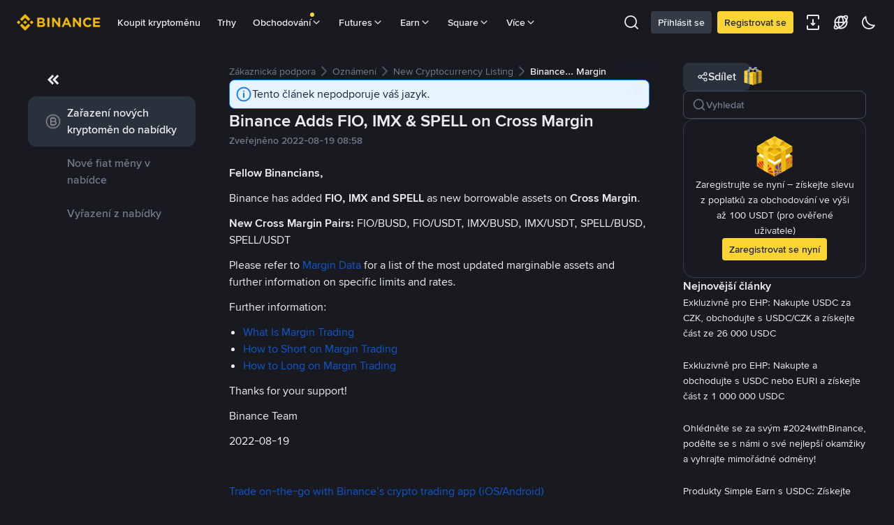

--- FILE ---
content_type: text/html; charset=utf-8
request_url: https://www.binance.com/cs/support/announcement/detail/20fc9e8d5e4347299b03bfd5ba32d61e
body_size: 55524
content:
<!doctype html>
<html bn-lang="cs" lang="cs" dir="ltr" path-prefix="/cs">
<head>
  <meta name="viewport" content="width=device-width,minimum-scale=1,maximum-scale=1,initial-scale=1,user-scalable=no" /><meta charset="utf-8" /><title data-shuvi-head="true">Binance Adds FIO, IMX &amp; SPELL on Cross Margin | Binance Support</title><meta name="keywords" content="Binance Announcement" data-shuvi-head="true" /><meta name="description" content="Fellow Binancians, Binance has added  FIO, IMX and SPELL  as new borrowable assets on  Cross Margin . New Cross Margin Pairs:  FIO/BUSD, FIO/USDT, IMX/BUSD, IMX/USDT, SPELL/BUSD, SPELL/USDT Please ..." data-shuvi-head="true" /><meta property="og:url" content="https://www.binance.com/cs/support/announcement/detail/20fc9e8d5e4347299b03bfd5ba32d61e" data-shuvi-head="true" /><meta property="og:type" content="website" data-shuvi-head="true" /><meta property="og:title" content="Binance Adds FIO, IMX &amp; SPELL on Cross Margin | Binance Support" data-shuvi-head="true" /><meta property="og:site_name" content="Binance" data-shuvi-head="true" /><meta property="og:image" content="https://public.bnbstatic.com/static/images/cms/announcement-og-2.png" data-shuvi-head="true" /><meta name="og:description" content="Fellow Binancians, Binance has added  FIO, IMX and SPELL  as new borrowable assets on  Cross Margin . New Cross Margin Pairs:  FIO/BUSD, FIO/USDT, IMX/BUSD, IMX/USDT, SPELL/BUSD, SPELL/USDT Please ..." data-shuvi-head="true" /><meta property="twitter:title" content="Binance Adds FIO, IMX &amp; SPELL on Cross Margin | Binance Support" data-shuvi-head="true" /><meta property="twitter:site" content="Binance" data-shuvi-head="true" /><meta property="twitter:image" content="https://public.bnbstatic.com/static/images/cms/announcement-og-2.png" data-shuvi-head="true" /><meta property="twitter:image:src" content="https://public.bnbstatic.com/static/images/cms/announcement-og-2.png" data-shuvi-head="true" /><meta property="twitter:card" content="summary_large_image" data-shuvi-head="true" /><meta name="twitter:description" content="Fellow Binancians, Binance has added  FIO, IMX and SPELL  as new borrowable assets on  Cross Margin . New Cross Margin Pairs:  FIO/BUSD, FIO/USDT, IMX/BUSD, IMX/USDT, SPELL/BUSD, SPELL/USDT Please ..." data-shuvi-head="true" /><meta http-equiv="etag" content="0aa60cff3f87edce79953f57b84a871283130ef2" /><meta name="msapplication-TileImage" content="https://bin.bnbstatic.com/static/images/bnb-for/brand.png" /><meta name="apple-mobile-web-app-status-bar-style" content="black" data-shuvi-head="true" /><meta name="apple-mobile-web-app-capable" content="yes" data-shuvi-head="true" /><meta name="format-detection" content="email=no" data-shuvi-head="true" /><link rel="preconnect" href="https://bin.bnbstatic.com" crossorigin="anonymous" /><link rel="preconnect" href="https://public.bnbstatic.com" crossorigin="anonymous" /><link rel="preload" as="fetch" href="https://bin.bnbstatic.com/api/i18n/-/web/cms/cs/support-center" crossorigin="anonymous" fetchpriority="low" /><link rel="preload" as="fetch" href="https://bin.bnbstatic.com/api/i18n/-/web/cms/cs/binance-chat" crossorigin="anonymous" fetchpriority="low" /><link rel="preload" as="script" href="https://public.bnbstatic.com/unpkg/essential/essential@0.3.64.js" /><link rel="preload" as="script" href="https://public.bnbstatic.com/unpkg/vendor/vendor.umd.0.0.13.production.min.18.2.0.js" /><link rel="preload" href="https://bin.bnbstatic.com/static/chunks/490.56915767.js" as="script" /><link rel="preload" href="https://bin.bnbstatic.com/static/chunks/853.65361300.js" as="script" /><link rel="preload" href="https://bin.bnbstatic.com/static/chunks/860.e06ce501.js" as="script" /><link rel="preload" href="https://bin.bnbstatic.com/static/chunks/762.7fad7b86.js" as="script" /><link rel="preload" href="https://bin.bnbstatic.com/static/chunks/layout-e084.d3f3d70b.js" as="script" /><link rel="preload" href="https://bin.bnbstatic.com/static/chunks/548.17dd27f2.js" as="script" /><link rel="preload" href="https://bin.bnbstatic.com/static/chunks/858.32c66dcc.js" as="script" /><link rel="preload" href="https://bin.bnbstatic.com/static/chunks/824.ad7dada8.js" as="script" /><link rel="preload" href="https://bin.bnbstatic.com/static/chunks/841.a69d3da0.js" as="script" /><link rel="preload" href="https://bin.bnbstatic.com/static/chunks/553.b67753f5.js" as="script" /><link rel="preload" href="https://bin.bnbstatic.com/static/chunks/566.6c944706.js" as="script" /><link rel="preload" href="https://bin.bnbstatic.com/static/chunks/148.e54069b7.js" as="script" /><link rel="preload" href="https://bin.bnbstatic.com/static/chunks/633.e08a463f.js" as="script" /><link rel="preload" href="https://bin.bnbstatic.com/static/chunks/573.d673b735.js" as="script" /><link rel="preload" href="https://bin.bnbstatic.com/static/chunks/144.b4b21e59.js" as="script" /><link rel="preload" href="https://bin.bnbstatic.com/static/chunks/922.2606b07d.js" as="script" /><link rel="preload" href="https://bin.bnbstatic.com/static/chunks/380.1900798d.js" as="script" /><link rel="preload" href="https://bin.bnbstatic.com/static/chunks/424.a037e7c6.js" as="script" /><link rel="preload" href="https://bin.bnbstatic.com/static/chunks/page-6080.973e1ff9.js" as="script" /><link rel="preload" as="script" href="https://bin.bnbstatic.com/static/configs/newbase/common-widget-icon.js" /><link rel="preload" as="script" href="https://public.bnbstatic.com/unpkg/themis/themis@0.0.39.js" /><link rel="preload" as="script" href="https://public.bnbstatic.com/unpkg/common-widget/vendor@1.4.18.min.js" /><link rel="preload" as="script" href="https://public.bnbstatic.com/unpkg/common-widget/utils@1.4.18.min.js" /><link rel="preload" as="script" href="https://public.bnbstatic.com/unpkg/common-widget/data@1.4.18.min.js" /><link rel="preload" as="script" href="https://public.bnbstatic.com/unpkg/common-widget/common@1.4.18.min.js" /><link rel="preload" as="script" href="https://bin.bnbstatic.com/static/webpack-runtime.4df81eb6.js" /><link rel="preload" as="script" href="https://bin.bnbstatic.com/static/main.17cc16f4.js" /><link rel="preload" as="script" href="https://public.bnbstatic.com/unpkg/config/remote-config.js" /><link rel="preload" as="script" href="https://bin.bnbstatic.com/static/js/common-widget/common-widget-render-control@0.0.1.js" /><link rel="shortcut icon" href="https://bin.bnbstatic.com/static/images/common/favicon.ico" /><link rel="apple-touch-icon" href="https://bin.bnbstatic.com/static/images/bnb-for/brand.png" /><link rel="icon" href="https://bin.bnbstatic.com/static/images/bnb-for/brand.png" /><link rel="alternate" hreflang="es-NI" href="https://www.binance.com/es-LA/support/announcement/detail/20fc9e8d5e4347299b03bfd5ba32d61e" /><link rel="alternate" hreflang="pl" href="https://www.binance.com/pl/support/announcement/detail/20fc9e8d5e4347299b03bfd5ba32d61e" /><link rel="alternate" hreflang="es-VI" href="https://www.binance.com/es-LA/support/announcement/detail/20fc9e8d5e4347299b03bfd5ba32d61e" /><link rel="alternate" hreflang="es-VG" href="https://www.binance.com/es-LA/support/announcement/detail/20fc9e8d5e4347299b03bfd5ba32d61e" /><link rel="alternate" hreflang="es-MX" href="https://www.binance.com/es-MX/support/announcement/detail/20fc9e8d5e4347299b03bfd5ba32d61e" /><link rel="alternate" hreflang="fr-MG" href="https://www.binance.com/fr-AF/support/announcement/detail/20fc9e8d5e4347299b03bfd5ba32d61e" /><link rel="alternate" hreflang="kk-KZ" href="https://www.binance.com/kk-KZ/support/announcement/detail/20fc9e8d5e4347299b03bfd5ba32d61e" /><link rel="alternate" hreflang="ar-BH" href="https://www.binance.com/ar-BH/support/announcement/detail/20fc9e8d5e4347299b03bfd5ba32d61e" /><link rel="alternate" hreflang="es-ES" href="https://www.binance.com/es/support/announcement/detail/20fc9e8d5e4347299b03bfd5ba32d61e" /><link rel="alternate" hreflang="es-VC" href="https://www.binance.com/es-LA/support/announcement/detail/20fc9e8d5e4347299b03bfd5ba32d61e" /><link rel="alternate" hreflang="es-UY" href="https://www.binance.com/es-LA/support/announcement/detail/20fc9e8d5e4347299b03bfd5ba32d61e" /><link rel="alternate" hreflang="es-MQ" href="https://www.binance.com/es-LA/support/announcement/detail/20fc9e8d5e4347299b03bfd5ba32d61e" /><link rel="alternate" hreflang="pt-BR" href="https://www.binance.com/pt-BR/support/announcement/detail/20fc9e8d5e4347299b03bfd5ba32d61e" /><link rel="alternate" hreflang="en-TR" href="https://www.binance.com/en-TR/support/announcement/detail/20fc9e8d5e4347299b03bfd5ba32d61e" /><link rel="alternate" hreflang="es-MS" href="https://www.binance.com/es-LA/support/announcement/detail/20fc9e8d5e4347299b03bfd5ba32d61e" /><link rel="alternate" hreflang="es-MF" href="https://www.binance.com/es-LA/support/announcement/detail/20fc9e8d5e4347299b03bfd5ba32d61e" /><link rel="alternate" hreflang="lo-LA" href="https://www.binance.com/lo-LA/support/announcement/detail/20fc9e8d5e4347299b03bfd5ba32d61e" /><link rel="alternate" hreflang="fr-CM" href="https://www.binance.com/fr-AF/support/announcement/detail/20fc9e8d5e4347299b03bfd5ba32d61e" /><link rel="alternate" hreflang="fr-CI" href="https://www.binance.com/fr-AF/support/announcement/detail/20fc9e8d5e4347299b03bfd5ba32d61e" /><link rel="alternate" hreflang="fr-CF" href="https://www.binance.com/fr-AF/support/announcement/detail/20fc9e8d5e4347299b03bfd5ba32d61e" /><link rel="alternate" hreflang="fr-CG" href="https://www.binance.com/fr-AF/support/announcement/detail/20fc9e8d5e4347299b03bfd5ba32d61e" /><link rel="alternate" hreflang="fr-ST" href="https://www.binance.com/fr-AF/support/announcement/detail/20fc9e8d5e4347299b03bfd5ba32d61e" /><link rel="alternate" hreflang="fr-CD" href="https://www.binance.com/fr-AF/support/announcement/detail/20fc9e8d5e4347299b03bfd5ba32d61e" /><link rel="alternate" hreflang="si-LK" href="https://www.binance.com/si-LK/support/announcement/detail/20fc9e8d5e4347299b03bfd5ba32d61e" /><link rel="alternate" hreflang="en-KZ" href="https://www.binance.com/en-KZ/support/announcement/detail/20fc9e8d5e4347299b03bfd5ba32d61e" /><link rel="alternate" hreflang="fr-KM" href="https://www.binance.com/fr-AF/support/announcement/detail/20fc9e8d5e4347299b03bfd5ba32d61e" /><link rel="alternate" hreflang="es-DO" href="https://www.binance.com/es-LA/support/announcement/detail/20fc9e8d5e4347299b03bfd5ba32d61e" /><link rel="alternate" hreflang="es-DM" href="https://www.binance.com/es-LA/support/announcement/detail/20fc9e8d5e4347299b03bfd5ba32d61e" /><link rel="alternate" hreflang="fr" href="https://www.binance.com/fr/support/announcement/detail/20fc9e8d5e4347299b03bfd5ba32d61e" /><link rel="alternate" hreflang="ar-AE" href="https://www.binance.com/ar-AE/support/announcement/detail/20fc9e8d5e4347299b03bfd5ba32d61e" /><link rel="alternate" hreflang="fr-TG" href="https://www.binance.com/fr-AF/support/announcement/detail/20fc9e8d5e4347299b03bfd5ba32d61e" /><link rel="alternate" hreflang="az-AZ" href="https://www.binance.com/az-AZ/support/announcement/detail/20fc9e8d5e4347299b03bfd5ba32d61e" /><link rel="alternate" hreflang="fr-TF" href="https://www.binance.com/fr-AF/support/announcement/detail/20fc9e8d5e4347299b03bfd5ba32d61e" /><link rel="alternate" hreflang="fr-TD" href="https://www.binance.com/fr-AF/support/announcement/detail/20fc9e8d5e4347299b03bfd5ba32d61e" /><link rel="alternate" hreflang="es-PA" href="https://www.binance.com/es-LA/support/announcement/detail/20fc9e8d5e4347299b03bfd5ba32d61e" /><link rel="alternate" hreflang="vi" href="https://www.binance.com/vi/support/announcement/detail/20fc9e8d5e4347299b03bfd5ba32d61e" /><link rel="alternate" hreflang="en-NZ" href="https://www.binance.com/en-NZ/support/announcement/detail/20fc9e8d5e4347299b03bfd5ba32d61e" /><link rel="alternate" hreflang="es-PE" href="https://www.binance.com/es-LA/support/announcement/detail/20fc9e8d5e4347299b03bfd5ba32d61e" /><link rel="alternate" hreflang="es" href="https://www.binance.com/es/support/announcement/detail/20fc9e8d5e4347299b03bfd5ba32d61e" /><link rel="alternate" hreflang="es-GP" href="https://www.binance.com/es-LA/support/announcement/detail/20fc9e8d5e4347299b03bfd5ba32d61e" /><link rel="alternate" hreflang="fr-GA" href="https://www.binance.com/fr-AF/support/announcement/detail/20fc9e8d5e4347299b03bfd5ba32d61e" /><link rel="alternate" hreflang="en" href="https://www.binance.com/en/support/announcement/detail/20fc9e8d5e4347299b03bfd5ba32d61e" /><link rel="alternate" hreflang="es-GT" href="https://www.binance.com/es-LA/support/announcement/detail/20fc9e8d5e4347299b03bfd5ba32d61e" /><link rel="alternate" hreflang="el" href="https://www.binance.com/el/support/announcement/detail/20fc9e8d5e4347299b03bfd5ba32d61e" /><link rel="alternate" hreflang="en-NG" href="https://www.binance.com/en-NG/support/announcement/detail/20fc9e8d5e4347299b03bfd5ba32d61e" /><link rel="alternate" hreflang="es-GD" href="https://www.binance.com/es-LA/support/announcement/detail/20fc9e8d5e4347299b03bfd5ba32d61e" /><link rel="alternate" hreflang="fr-ML" href="https://www.binance.com/fr-AF/support/announcement/detail/20fc9e8d5e4347299b03bfd5ba32d61e" /><link rel="alternate" hreflang="lv" href="https://www.binance.com/lv/support/announcement/detail/20fc9e8d5e4347299b03bfd5ba32d61e" /><link rel="alternate" hreflang="fr-NE" href="https://www.binance.com/fr-AF/support/announcement/detail/20fc9e8d5e4347299b03bfd5ba32d61e" /><link rel="alternate" hreflang="uk-UA" href="https://www.binance.com/uk-UA/support/announcement/detail/20fc9e8d5e4347299b03bfd5ba32d61e" /><link rel="alternate" hreflang="de" href="https://www.binance.com/de/support/announcement/detail/20fc9e8d5e4347299b03bfd5ba32d61e" /><link rel="alternate" hreflang="es-BB" href="https://www.binance.com/es-LA/support/announcement/detail/20fc9e8d5e4347299b03bfd5ba32d61e" /><link rel="alternate" hreflang="da-DK" href="https://www.binance.com/da-DK/support/announcement/detail/20fc9e8d5e4347299b03bfd5ba32d61e" /><link rel="alternate" hreflang="es-AR" href="https://www.binance.com/es-AR/support/announcement/detail/20fc9e8d5e4347299b03bfd5ba32d61e" /><link rel="alternate" hreflang="es-AW" href="https://www.binance.com/es-LA/support/announcement/detail/20fc9e8d5e4347299b03bfd5ba32d61e" /><link rel="alternate" hreflang="cs" href="https://www.binance.com/cs/support/announcement/detail/20fc9e8d5e4347299b03bfd5ba32d61e" /><link rel="alternate" hreflang="fr-YT" href="https://www.binance.com/fr-AF/support/announcement/detail/20fc9e8d5e4347299b03bfd5ba32d61e" /><link rel="alternate" hreflang="es-AI" href="https://www.binance.com/es-LA/support/announcement/detail/20fc9e8d5e4347299b03bfd5ba32d61e" /><link rel="alternate" hreflang="sv" href="https://www.binance.com/sv/support/announcement/detail/20fc9e8d5e4347299b03bfd5ba32d61e" /><link rel="alternate" hreflang="es-AG" href="https://www.binance.com/es-LA/support/announcement/detail/20fc9e8d5e4347299b03bfd5ba32d61e" /><link rel="alternate" hreflang="fr-GQ" href="https://www.binance.com/fr-AF/support/announcement/detail/20fc9e8d5e4347299b03bfd5ba32d61e" /><link rel="alternate" hreflang="fr-GN" href="https://www.binance.com/fr-AF/support/announcement/detail/20fc9e8d5e4347299b03bfd5ba32d61e" /><link rel="alternate" hreflang="sl" href="https://www.binance.com/sl/support/announcement/detail/20fc9e8d5e4347299b03bfd5ba32d61e" /><link rel="alternate" hreflang="sk" href="https://www.binance.com/sk/support/announcement/detail/20fc9e8d5e4347299b03bfd5ba32d61e" /><link rel="alternate" hreflang="es-HT" href="https://www.binance.com/es-LA/support/announcement/detail/20fc9e8d5e4347299b03bfd5ba32d61e" /><link rel="alternate" hreflang="es-PY" href="https://www.binance.com/es-LA/support/announcement/detail/20fc9e8d5e4347299b03bfd5ba32d61e" /><link rel="alternate" hreflang="ru-KZ" href="https://www.binance.com/ru-KZ/support/announcement/detail/20fc9e8d5e4347299b03bfd5ba32d61e" /><link rel="alternate" hreflang="es-PR" href="https://www.binance.com/es-LA/support/announcement/detail/20fc9e8d5e4347299b03bfd5ba32d61e" /><link rel="alternate" hreflang="bg" href="https://www.binance.com/bg/support/announcement/detail/20fc9e8d5e4347299b03bfd5ba32d61e" /><link rel="alternate" hreflang="ru" href="https://www.binance.com/ru/support/announcement/detail/20fc9e8d5e4347299b03bfd5ba32d61e" /><link rel="alternate" hreflang="es-HN" href="https://www.binance.com/es-LA/support/announcement/detail/20fc9e8d5e4347299b03bfd5ba32d61e" /><link rel="alternate" hreflang="fr-GW" href="https://www.binance.com/fr-AF/support/announcement/detail/20fc9e8d5e4347299b03bfd5ba32d61e" /><link rel="alternate" hreflang="ro" href="https://www.binance.com/ro/support/announcement/detail/20fc9e8d5e4347299b03bfd5ba32d61e" /><link rel="alternate" hreflang="es-TT" href="https://www.binance.com/es-LA/support/announcement/detail/20fc9e8d5e4347299b03bfd5ba32d61e" /><link rel="alternate" hreflang="fr-BJ" href="https://www.binance.com/fr-AF/support/announcement/detail/20fc9e8d5e4347299b03bfd5ba32d61e" /><link rel="alternate" hreflang="ja" href="https://www.binance.com/ja/support/announcement/detail/20fc9e8d5e4347299b03bfd5ba32d61e" /><link rel="alternate" hreflang="es-CW" href="https://www.binance.com/es-LA/support/announcement/detail/20fc9e8d5e4347299b03bfd5ba32d61e" /><link rel="alternate" hreflang="es-CU" href="https://www.binance.com/es-LA/support/announcement/detail/20fc9e8d5e4347299b03bfd5ba32d61e" /><link rel="alternate" hreflang="fr-BF" href="https://www.binance.com/fr-AF/support/announcement/detail/20fc9e8d5e4347299b03bfd5ba32d61e" /><link rel="alternate" hreflang="es-LC" href="https://www.binance.com/es-LA/support/announcement/detail/20fc9e8d5e4347299b03bfd5ba32d61e" /><link rel="alternate" hreflang="ar" href="https://www.binance.com/ar/support/announcement/detail/20fc9e8d5e4347299b03bfd5ba32d61e" /><link rel="alternate" hreflang="fr-SN" href="https://www.binance.com/fr-AF/support/announcement/detail/20fc9e8d5e4347299b03bfd5ba32d61e" /><link rel="alternate" hreflang="es-CL" href="https://www.binance.com/es-LA/support/announcement/detail/20fc9e8d5e4347299b03bfd5ba32d61e" /><link rel="alternate" hreflang="en-JP" href="https://www.binance.com/en-JP/support/announcement/detail/20fc9e8d5e4347299b03bfd5ba32d61e" /><link rel="alternate" hreflang="en-BH" href="https://www.binance.com/en-BH/support/announcement/detail/20fc9e8d5e4347299b03bfd5ba32d61e" /><link rel="alternate" hreflang="it" href="https://www.binance.com/it/support/announcement/detail/20fc9e8d5e4347299b03bfd5ba32d61e" /><link rel="alternate" hreflang="ru-UA" href="https://www.binance.com/ru-UA/support/announcement/detail/20fc9e8d5e4347299b03bfd5ba32d61e" /><link rel="alternate" hreflang="es-TC" href="https://www.binance.com/es-LA/support/announcement/detail/20fc9e8d5e4347299b03bfd5ba32d61e" /><link rel="alternate" hreflang="es-CR" href="https://www.binance.com/es-LA/support/announcement/detail/20fc9e8d5e4347299b03bfd5ba32d61e" /><link rel="alternate" hreflang="es-KY" href="https://www.binance.com/es-LA/support/announcement/detail/20fc9e8d5e4347299b03bfd5ba32d61e" /><link rel="alternate" hreflang="es-KN" href="https://www.binance.com/es-LA/support/announcement/detail/20fc9e8d5e4347299b03bfd5ba32d61e" /><link rel="alternate" hreflang="es-SV" href="https://www.binance.com/es-LA/support/announcement/detail/20fc9e8d5e4347299b03bfd5ba32d61e" /><link rel="alternate" hreflang="es-SX" href="https://www.binance.com/es-LA/support/announcement/detail/20fc9e8d5e4347299b03bfd5ba32d61e" /><link rel="alternate" hreflang="id" href="https://www.binance.com/id/support/announcement/detail/20fc9e8d5e4347299b03bfd5ba32d61e" /><link rel="alternate" hreflang="en-AU" href="https://www.binance.com/en-AU/support/announcement/detail/20fc9e8d5e4347299b03bfd5ba32d61e" /><link rel="alternate" hreflang="es-BS" href="https://www.binance.com/es-LA/support/announcement/detail/20fc9e8d5e4347299b03bfd5ba32d61e" /><link rel="alternate" hreflang="es-BZ" href="https://www.binance.com/es-LA/support/announcement/detail/20fc9e8d5e4347299b03bfd5ba32d61e" /><link rel="alternate" hreflang="zh-Hant" href="https://www.binance.com/zh-TC/support/announcement/detail/20fc9e8d5e4347299b03bfd5ba32d61e" /><link rel="alternate" hreflang="zh-Hans" href="https://www.binance.com/zh-CN/support/announcement/detail/20fc9e8d5e4347299b03bfd5ba32d61e" /><link rel="alternate" hreflang="es-BL" href="https://www.binance.com/es-LA/support/announcement/detail/20fc9e8d5e4347299b03bfd5ba32d61e" /><link rel="alternate" hreflang="hu" href="https://www.binance.com/hu/support/announcement/detail/20fc9e8d5e4347299b03bfd5ba32d61e" /><link rel="alternate" hreflang="es-BR" href="https://www.binance.com/es-LA/support/announcement/detail/20fc9e8d5e4347299b03bfd5ba32d61e" /><link rel="alternate" hreflang="en-ZA" href="https://www.binance.com/en-ZA/support/announcement/detail/20fc9e8d5e4347299b03bfd5ba32d61e" /><link rel="alternate" hreflang="es-BQ" href="https://www.binance.com/es-LA/support/announcement/detail/20fc9e8d5e4347299b03bfd5ba32d61e" /><link rel="alternate" hreflang="en-AE" href="https://www.binance.com/en-AE/support/announcement/detail/20fc9e8d5e4347299b03bfd5ba32d61e" /><link rel="alternate" hreflang="en-IN" href="https://www.binance.com/en-IN/support/announcement/detail/20fc9e8d5e4347299b03bfd5ba32d61e" /><link rel="alternate" hreflang="es-JM" href="https://www.binance.com/es-LA/support/announcement/detail/20fc9e8d5e4347299b03bfd5ba32d61e" /><link rel="alternate" hreflang="fr-RE" href="https://www.binance.com/fr-AF/support/announcement/detail/20fc9e8d5e4347299b03bfd5ba32d61e" /><link rel="alternate" hreflang="pt" href="https://www.binance.com/pt/support/announcement/detail/20fc9e8d5e4347299b03bfd5ba32d61e" /><link rel="alternate" hreflang="x-default" href="https://www.binance.com/en/support/announcement/detail/20fc9e8d5e4347299b03bfd5ba32d61e" /><link rel="canonical" href="https://www.binance.com/cs/support/announcement/detail/20fc9e8d5e4347299b03bfd5ba32d61e" data-shuvi-head="true" /><script id="OneTrust-sdk" nonce="d55418cf-31e8-4bff-8afa-0de6185c7cfb">(function() {const agent = typeof navigator !== 'undefined' ? navigator.userAgent : '';const REGEX_MATCH_CLIENT_TYPE = /BNC\/([0-9.]+) \(([a-zA-Z]+) ([0-9.]+)\)/;const isMiniApp = typeof window !== 'undefined' && window.__NEZHA_BRIDGE__ && !window.__NEZHA_BRIDGE__.postAction;if(REGEX_MATCH_CLIENT_TYPE.test(agent) || isMiniApp){return null;}function getJSON(str) {try {return JSON.parse(str);} catch (e) {return {};}}var AutoBlockScriptMap = getJSON('{"binance.com":"https://cdn.cookielaw.org/consent/e21a0e13-40c2-48a6-9ca2-57738356cdab/OtAutoBlock.js","binance.info":"https://cdn.cookielaw.org/consent/03246444-2043-432d-afae-413a91f535e9/OtAutoBlock.js","binance.me":"https://cdn.cookielaw.org/consent/39df5304-ea83-4bd5-8550-d57bca54d95a/OtAutoBlock.js","binance.bh":"https://cdn.cookielaw.org/consent/0196a4bb-fb7b-7ae6-a24c-893547b9e467/OtAutoBlock.js"}');var SDKStubInfoMap = getJSON('{"binance.com":{"src":"https://cdn.cookielaw.org/scripttemplates/otSDKStub.js","hash":"e21a0e13-40c2-48a6-9ca2-57738356cdab"},"binance.info":{"src":"https://cdn.cookielaw.org/scripttemplates/otSDKStub.js","hash":"03246444-2043-432d-afae-413a91f535e9"},"binance.me":{"src":"https://cdn.cookielaw.org/scripttemplates/otSDKStub.js","hash":"39df5304-ea83-4bd5-8550-d57bca54d95a"}, "binance.bh":{"src":"https://cdn.cookielaw.org/scripttemplates/otSDKStub.js","hash":"0196a4bb-fb7b-7ae6-a24c-893547b9e467"}}');var domain = location.hostname.split('.').slice(-2).join('.');function isString(str) {return str && typeof str === 'string';};var AutoBlockScript = AutoBlockScriptMap[domain];var stubInfo = SDKStubInfoMap[domain] || {};var SDKStubSrc = stubInfo.src;var SDKStubHash = stubInfo.hash;var injectAutoBlock = isString(AutoBlockScript);var injectSDKStub = isString(SDKStubSrc) && isString(SDKStubHash);if (injectAutoBlock) {var script = document.createElement('script');script.src = AutoBlockScript;script.type = 'text/javascript';script.async = false;document.head.appendChild(script);}if (injectSDKStub) {var lang = document.documentElement['bn-lang'] || document.documentElement.lang;var htmlLang = lang && lang.substr(0, 2) || 'en';var script = document.createElement('script');script.src = SDKStubSrc;script.type = 'text/javascript';script.async = false;script.setAttribute('charSet', 'UTF-8');script.setAttribute('data-domain-script', SDKStubHash);script.setAttribute('data-language', htmlLang);document.head.appendChild(script);var s = document.createElement('script');s.type = 'text/javascript';s.innerHTML = 'function OptanonWrapper() {};';s.nonce = 'd55418cf-31e8-4bff-8afa-0de6185c7cfb';document.head.appendChild(s);var ss = document.createElement('script');ss.src = 'https://bin.bnbstatic.com/static/one-trust/onetrust-trigger.js';ss.type = 'text/javascript';script.async = false;ss.setAttribute('charSet', 'UTF-8');ss.setAttribute('data-domain-script', SDKStubHash);document.head.appendChild(ss);}}())</script><script id="Reporter-init" nonce="d55418cf-31e8-4bff-8afa-0de6185c7cfb">window._bn_reporter = window._bn_reporter || [];window._bn_reporter_version = '4.3.16';function reportEvent(data) {window._bn_reporter.push(data);}reportEvent({key: "init",data: {"packageName":"faq-anns-ui","apiId":"cc1ljun9gpbp8ciciolg","apiDomain":"https://api.saasexch.com","ssr":true,"COMMIT_HEAD":"0aa60cff3f87edce79953f57b84a871283130ef2","pikaVersion":"0.6.14","traceId":"473177bc-4a39-415e-a844-5b5b85aab092","analyticsId":"faq-anns-ui,COM,clztltzz23290610t2x5ur7wesm"}});const now = Date.now();reportEvent({key: "traceReporter",data: {name: 'PIKA_HTML_ENTRY_START',startTime: now,timestamp: now,id: 1,duration: 0,endTime: now}});window.addEventListener('error', function (event) {try {var _URL, _URL2;var target = event.target || event.srcElement;var isTarget = ['LINK', 'SCRIPT', 'IMG'].indexOf(target.nodeName) !== -1;if (!isTarget) {return;}var link = target.src || target.href;if (window.location.href.indexOf(link) === 0) {return;}var data = {event: {phost: window.location.host,ppath: window.location.pathname,host: (_URL = new URL(link)) === null || _URL === void 0 ? void 0 : _URL.host,path: (_URL2 = new URL(link)) === null || _URL2 === void 0 ? void 0 : _URL2.pathname,net_err_exist: true}};reportEvent({key: "reportMonitorEvent",data: {data: data}});} catch (e) {console.error('static resource monitor', e);}}, true);</script><script src="https://bin.bnbstatic.com/static/sw-load/cache-control-load@0.0.5.js" data-ot-ignore nonce="d55418cf-31e8-4bff-8afa-0de6185c7cfb"></script><script src="https://bin.bnbstatic.com/static/js/common-widget/globalthis@0.4.4.min.js" data-ot-ignore nonce="d55418cf-31e8-4bff-8afa-0de6185c7cfb"></script><script nonce="d55418cf-31e8-4bff-8afa-0de6185c7cfb">!function(){try{(t=function(){try{return document.getElementsByTagName("head")[0]}catch(e){return null}}())&&~("undefined"!=typeof navigator?navigator.userAgent:"").indexOf(" BNC/")&&((e=document.createElement("style")).setAttribute("type","text/css"),e.innerHTML=".hidden-header-in-bnc {display:none;} .hidden-in-bnc-app {display:none !important;}",t.appendChild(e))}catch(e){}var e,t}();</script><link rel="stylesheet" href="https://bin.bnbstatic.com/static/css/e7fd988f.chunk.css" /><link rel="stylesheet" href="https://bin.bnbstatic.com/static/css/3b8d576d.chunk.css" /><link rel="stylesheet" href="https://bin.bnbstatic.com/static/css/d4110c35.chunk.css" /><link rel="stylesheet" href="https://public.bnbstatic.com/unpkg/common-widget/header@1.4.18.css" /><link rel="stylesheet" href="https://public.bnbstatic.com/unpkg/common-widget/footer@1.4.18.css" /><link rel="stylesheet" href="https://public.bnbstatic.com/unpkg/common-widget/extension@1.4.18.css" /><link rel="stylesheet" href="https://public.bnbstatic.com/unpkg/common-widget/vendor@1.4.18.css" /><link rel="stylesheet" href="https://public.bnbstatic.com/unpkg/common-widget/common@1.4.18.css" /><style>body #__APP_HEADER{position:sticky;top:0;z-index:999;}</style><style id="webstudio-universal-uikit-colors" data-shuvi-head="true">body { --color-BasicBg: #181A20; background-color: var(--color-BasicBg); --color-SecondaryBg: #0B0E11; --color-Input: #29313D; --color-InputLine: #434C5A; --color-CardBg: #202630; --color-Vessel: #29313D; --color-Line: #333B47; --color-DisableBtn: #29313D; --color-DisableText: #4F5867; --color-TertiaryText: #707A8A; --color-SecondaryText: #929AA5; --color-PrimaryText: #EAECEF; color: var(--color-PrimaryText); --color-RedGreenBgText: #FFFFFF; --color-EmphasizeText: #FF693D; --color-TextOnGray: #EAECEF; --color-TextOnYellow: #202630; --color-IconNormal: #707A8A; --color-LiteBg1: #202630; --color-LiteBg2: #191A1F; --color-BtnBg: #FCD535; --color-PrimaryYellow: #F0B90B; --color-TextLink: #F0B90B; --color-TradeBg: #0B0E11; --color-TextToast: #F0B90B; --color-DepthSellBg: #35141D; --color-SellHover: #F6465D; --color-Sell: #F6465D; --color-TextSell: #F6465D; --color-DepthBuyBg: #102821; --color-BuyHover: #2EBD85; --color-Buy: #2EBD85; --color-TextBuy: #2EBD85; --color-Error: #F6465D; --color-SuccessBg: #102821; --color-Success: #2EBD85; --color-TagBg: #434C5A; --color-Grid: #333B47; --color-Placeholder: #434C5A; --color-ToastBg: #4F5867; --color-TwoColorIcon: #CACED3; --color-ErrorBg: rgba(246, 70, 93, 0.1); --color-BadgeBg: rgba(240,185,11,0.1); --color-Popup: #333B47; --color-Mask: rgba(11, 14, 17, 0.6); --color-WidgetSecondaryBg: rgba(193, 204, 219, 0.08); --color-ContainerBg: #29313D; --color-YellowAlpha01: rgba(252, 213, 53, 0.1); --color-YellowAlpha02: rgba(252, 213, 53, 0.2); --color-RedAlpha01: rgba(246, 70, 93, 0.1); --color-RedAlpha02: rgba(246, 70, 93, 0.2); --color-GreenAlpha01: rgba(46, 189, 133, 0.1); --color-GreenAlpha02: rgba(46, 189, 133, 0.2); --color-ChatBg: #1A1E25; --color-LineAlpha: rgba(193, 204, 219, 0.08); --color-WidgetPrimaryBg: rgba(122, 148, 178, 0.1); --color-ChatBubble: #29313D; --color-ChatBubble2: #2D3E59; --color-ChatInput: rgba(41, 49, 61, 0.95); --color-ChatName: #F0B90B; --color-ChatSysMsg: #1C2229; --color-ChatCard: #212731; --color-ChatCard2: #243042; --color-ChatRed: #30222B; --color-ParagraphText: #EAECEF; }</style><style id="header-footer-global-style" data-shuvi-head="true"> #__APP_SIDEBAR { display: none; width: 100%; }</style><style type="text/css" id="b-fonts">@font-face{font-family:'BinanceNova';font-display:swap;src:url('https://bin.bnbstatic.com/static/fonts/bn/BinanceNova-Light.woff2') format('woff2'),url('https://bin.bnbstatic.com/static/fonts/bn/BinanceNova-Light.otf') format('opentype');font-weight:200 300}@font-face{font-family:'BinanceNova';font-display:swap;src:url('https://bin.bnbstatic.com/static/fonts/bn/BinanceNova-Regular.woff2') format('woff2'),url('https://bin.bnbstatic.com/static/fonts/bn/BinanceNova-Regular.otf') format('opentype');font-weight:400}@font-face{font-family:'BinanceNova';font-display:swap;src:url('https://bin.bnbstatic.com/static/fonts/bn/BinanceNova-Medium.woff2') format('woff2'),url('https://bin.bnbstatic.com/static/fonts/bn/BinanceNova-Medium.otf') format('opentype');font-weight:500}@font-face{font-family:'BinanceNova';font-display:swap;src:url('https://bin.bnbstatic.com/static/fonts/bn/BinanceNova-SemiBold.woff2') format('woff2'),url('https://bin.bnbstatic.com/static/fonts/bn/BinanceNova-SemiBold.otf') format('opentype');font-weight:600}@font-face{font-family:'BinanceNova';font-display:swap;src:url('https://bin.bnbstatic.com/static/fonts/bn/BinanceNova-Bold.woff2') format('woff2'),url('https://bin.bnbstatic.com/static/fonts/bn/BinanceNova-Bold.otf') format('opentype');font-weight:700 800}@font-face{font-family:'BinanceNova';font-display:swap;src:url('https://bin.bnbstatic.com/static/fonts/bn/BinanceNova-Black.woff2') format('woff2'),url('https://bin.bnbstatic.com/static/fonts/bn/BinanceNova-Black.otf') format('opentype');font-weight:900}html body,body{font-family:BinanceNova,Arial,sans-serif!important}</style>
</head>
<body>
  <div id="__APP_TOP_PORTAL"></div><div id="__APP_HEADER"><div class="_CWC"><div class="theme-root dark _CWC common-widget-provider"><header class="header-container hidden-in-bnc-app common-widget-css_wrap theme-root bg1 dark-color"><div class="header-leftside menu-aim-enabled"><a class="logo-link" href="https://www.binance.com/cs"><img height="64" src="[data-uri]"/></a><div class="header-menu-item rwd-1024-hide-flex"><a class="header-menu-item_view typography-Subtitle4" id="ba-tableMarkets" href="https://www.binance.com/cs/markets/overview">Trhy</a></div><div class="header-menu-item header-dropdown-menu rwd-1024-hide-flex header-menu-align_frist"><span id="ba-trade" class="header-menu-item_view typography-Subtitle4">Obchodování<svg class="bn-svg header-menu-item_dropdown-icon" viewBox="0 0 24 24" xmlns="http://www.w3.org/2000/svg"><path d="M11.432 15.698a.9.9 0 001.205-.061l6-6 .061-.069a.9.9 0 00-1.266-1.266l-.069.061L12 13.727 6.637 8.363a.9.9 0 00-1.274 1.274l6 6 .069.061z" fill="currentColor"></path></svg></span></div><div class="header-menu-item header-dropdown-menu rwd-1024-hide-flex center"><a class="header-menu-item_view typography-Subtitle4" id="ba-Square" href="https://www.binance.com/cs/square">Square<svg class="bn-svg header-menu-item_dropdown-icon" viewBox="0 0 24 24" xmlns="http://www.w3.org/2000/svg"><path d="M11.432 15.698a.9.9 0 001.205-.061l6-6 .061-.069a.9.9 0 00-1.266-1.266l-.069.061L12 13.727 6.637 8.363a.9.9 0 00-1.274 1.274l6 6 .069.061z" fill="currentColor"></path></svg></a></div></div></header><div class="header-global-js-top-alert"><div class="header-global-js-top-alert__inner" id="header_global_js_wxgy34nj"></div></div></div></div></div><div id="__APP"><div class="theme-root dark bg-BasicBg ltr" style="--color-BasicBg:#181A20;--color-SecondaryBg:#0B0E11;--color-Input:#29313D;--color-InputLine:#434C5A;--color-CardBg:#202630;--color-Vessel:#29313D;--color-Line:#333B47;--color-DisableBtn:#29313D;--color-DisableText:#4F5867;--color-TertiaryText:#707A8A;--color-SecondaryText:#929AA5;--color-PrimaryText:#EAECEF;--color-RedGreenBgText:#FFFFFF;--color-EmphasizeText:#FF693D;--color-TextOnGray:#EAECEF;--color-TextOnYellow:#202630;--color-IconNormal:#707A8A;--color-LiteBg1:#202630;--color-LiteBg2:#191A1F;--color-BtnBg:#FCD535;--color-PrimaryYellow:#F0B90B;--color-TextLink:#F0B90B;--color-TradeBg:#0B0E11;--color-TextToast:#F0B90B;--color-DepthSellBg:#35141D;--color-SellHover:#F6465D;--color-Sell:#F6465D;--color-TextSell:#F6465D;--color-DepthBuyBg:#102821;--color-BuyHover:#2EBD85;--color-Buy:#2EBD85;--color-TextBuy:#2EBD85;--color-Error:#F6465D;--color-SuccessBg:#102821;--color-Success:#2EBD85;--color-TagBg:#434C5A;--color-Grid:#333B47;--color-Placeholder:#434C5A;--color-ToastBg:#4F5867;--color-TwoColorIcon:#CACED3;--color-ErrorBg:rgba(246, 70, 93, 0.1);--color-BadgeBg:rgba(240,185,11,0.1);--color-Popup:#333B47;--color-Mask:rgba(11, 14, 17, 0.6);--color-WidgetSecondaryBg:rgba(193, 204, 219, 0.08);--color-ContainerBg:#29313D;--color-YellowAlpha01:rgba(252, 213, 53, 0.1);--color-YellowAlpha02:rgba(252, 213, 53, 0.2);--color-RedAlpha01:rgba(246, 70, 93, 0.1);--color-RedAlpha02:rgba(246, 70, 93, 0.2);--color-GreenAlpha01:rgba(46, 189, 133, 0.1);--color-GreenAlpha02:rgba(46, 189, 133, 0.2);--color-ChatBg:#1A1E25;--color-LineAlpha:rgba(193, 204, 219, 0.08);--color-WidgetPrimaryBg:rgba(122, 148, 178, 0.1);--color-ChatBubble:#29313D;--color-ChatBubble2:#2D3E59;--color-ChatInput:rgba(41, 49, 61, 0.95);--color-ChatName:#F0B90B;--color-ChatSysMsg:#1C2229;--color-ChatCard:#212731;--color-ChatCard2:#243042;--color-ChatRed:#30222B;--color-ParagraphText:#EAECEF"><div class="px-[15px] tablet:pl-10 tablet:pr-10 desktop:pl-10 desktop:pr-10"><div class="max-w-[1200px] m-auto"><div class="grid grid-cols-[min-content_minmax(0,1fr)_min-content] gap-12 pt-[26px] pb-[120px]"><div class="cms-skeleton table w-full is-active md:w-[200px] lg:w-[240px] min-w-full md:min-w-[200px] lg:min-w-[240px] pt-3"><div class="cms-skeleton-content w-full table-cell align-top"><h3 class="cms-skeleton-title bg-Line h-4 rounded-2" style="width:38%"></h3><ul class="cms-skeleton-list list-none m-0 p-0 mt-[28px]"><li class="bg-Line h-4 rounded-2 list-none"></li><li class="bg-Line h-4 rounded-2 list-none"></li><li class="bg-Line h-4 rounded-2 list-none"></li><li class="bg-Line h-4 rounded-2 list-none"></li><li class="bg-Line h-4 rounded-2 list-none"></li><li class="bg-Line h-4 rounded-2 list-none"></li><li class="bg-Line h-4 rounded-2 list-none"></li><li class="bg-Line h-4 rounded-2 list-none" style="width:61%"></li></ul></div></div><div class="bn-flex flex-col gap-4"><div class="relative w-full min-w-0"><div class="overflow-auto [&amp;::-webkit-scrollbar]:hidden [-ms-overflow-style:none] [scrollbar-width:none]"><div role="navigation" aria-label="breadcrumb" class="bn-breadcrumb"><a class="bn-balink text-PrimaryText hover:text-PrimaryYellow active:text-PrimaryYellow focus:text-PrimaryYellow cursor-pointer no-underline" href="/cs/support" role="link"><div class="bn-breadcrumb-item min-w-fit font-normal mobile:text-SecondaryText cursor-pointer hover:text-PrimaryYellow">Zákaznická podpora</div></a><div role="presentation" aria-hidden="true" class="bn-breadcrumb-separator"><svg fill="Line" viewBox="0 0 24 24" xmlns="http://www.w3.org/2000/svg" class="bn-svg"><path d="M15.698 12.568a.9.9 0 00-.061-1.205l-6-6-.069-.061a.9.9 0 00-1.266 1.266l.061.069L13.727 12l-5.364 5.363a.9.9 0 001.274 1.274l6-6 .061-.069z" fill="currentColor"></path></svg></div><a class="bn-balink text-PrimaryText hover:text-PrimaryYellow active:text-PrimaryYellow focus:text-PrimaryYellow cursor-pointer no-underline" href="/cs/support/announcement" role="link"><div class="bn-breadcrumb-item min-w-fit font-normal mobile:text-SecondaryText cursor-pointer hover:text-PrimaryYellow">Oznámení</div></a><div role="presentation" aria-hidden="true" class="bn-breadcrumb-separator"><svg fill="Line" viewBox="0 0 24 24" xmlns="http://www.w3.org/2000/svg" class="bn-svg"><path d="M15.698 12.568a.9.9 0 00-.061-1.205l-6-6-.069-.061a.9.9 0 00-1.266 1.266l.061.069L13.727 12l-5.364 5.363a.9.9 0 001.274 1.274l6-6 .061-.069z" fill="currentColor"></path></svg></div><a class="bn-balink text-PrimaryText hover:text-PrimaryYellow active:text-PrimaryYellow focus:text-PrimaryYellow cursor-pointer no-underline" href="/cs/support/announcement/list/48" role="link"><div class="bn-breadcrumb-item min-w-fit font-normal mobile:text-SecondaryText cursor-pointer hover:text-PrimaryYellow">New Cryptocurrency Listing</div></a><div role="presentation" aria-hidden="true" class="bn-breadcrumb-separator"><svg fill="Line" viewBox="0 0 24 24" xmlns="http://www.w3.org/2000/svg" class="bn-svg"><path d="M15.698 12.568a.9.9 0 00-.061-1.205l-6-6-.069-.061a.9.9 0 00-1.266 1.266l.061.069L13.727 12l-5.364 5.363a.9.9 0 001.274 1.274l6-6 .061-.069z" fill="currentColor"></path></svg></div><div aria-current="page" class="bn-breadcrumb-item active min-w-fit pr-[30px] font-medium text-PrimaryText">Binance... Margin</div></div></div><div class="absolute top-1/2 -translate-y-1/2 h-6 w-10 -right-px bg-[linear-gradient(_var(--color-BasicBg)_0%,transparent_100%)]"></div></div><div class="bn-flex cms-alert gap-2 px-2 py-2 border border-solid border-Line rounded-m cms-alert-info"><svg class="bn-svg cms-alert-icon w-6 h-6" viewBox="0 0 24 24" xmlns="http://www.w3.org/2000/svg"><path d="M12 1.6c5.744 0 10.4 4.656 10.4 10.4 0 5.744-4.656 10.4-10.4 10.4-5.744 0-10.4-4.656-10.4-10.4C1.6 6.256 6.256 1.6 12 1.6zm0 1.8A8.6 8.6 0 003.4 12a8.6 8.6 0 008.6 8.6 8.6 8.6 0 008.6-8.6A8.6 8.6 0 0012 3.4zm0 6.3a.9.9 0 01.9.9v6a.9.9 0 01-1.8 0v-6a.9.9 0 01.9-.9zm0-3.1a1 1 0 110 2 1 1 0 010-2z" fill="currentColor"></path></svg><div class="bn-flex cms-alert-content flex-1 flex-col gap-2 text-TextOnYellow"><div class="typography-body2">Tento článek nepodporuje váš jazyk.</div></div><svg class="bn-svg cms-alert-close w-4 h-4 cursor-pointer text-DisabledText hover:hover:text-PrimaryYellow" viewBox="0 0 24 24" xmlns="http://www.w3.org/2000/svg"><path d="M4.863 17.863L10.726 12 4.863 6.137a.9.9 0 011.274-1.274L12 10.727l5.863-5.864a.9.9 0 011.274 1.274L13.273 12l5.864 5.863.061.069a.9.9 0 01-1.266 1.266l-.069-.061L12 13.273l-5.863 5.864a.9.9 0 01-1.274-1.274z" fill="currentColor"></path></svg></div><div class="tablet:p-6 tablet:border tablet:border-solid tablet:border-Line tablet:rounded-xl"><div class="bn-flex flex-col gap-2 desktop:gap-4 mb-6 tablet:-mx-6 tablet:mb-4 tablet:px-6 tablet:pb-4 tablet:border-0 tablet:border-b tablet:border-solid tablet:border-Line mobile:mb-6"><h1 class="typography-headline4 text-PrimaryText m-0">Binance Adds FIO, IMX &amp; SPELL on Cross Margin</h1><div class="bn-flex flex-col gap-2"><div class="bn-flex flex-col noH5:flex-row noH5:items-center gap-2 flex-wrap"><div class="typography-subtitle2 text-TertiaryText mobile:text-SecondaryText">Zveřejněno 2022-08-19 08:58</div></div></div></div><div id="support_article"><div class="faq-anns-articleContent faq-anns-articleNew"><div class="richtext-container"><p class="richtext-p"><span class="richtext-span" style="color:t.primary"><strong class="richtext-strong">Fellow Binancians,</strong></span></p><p class="richtext-p"><span class="richtext-span" style="color:t.primary">Binance has added<strong class="richtext-strong"> FIO, IMX and SPELL </strong>as new borrowable assets on <strong class="richtext-strong">Cross Margin</strong>.</span></p><p class="richtext-p"><span class="richtext-span" style="color:t.primary"><strong class="richtext-strong">New Cross Margin Pairs: </strong>FIO/BUSD, FIO/USDT, IMX/BUSD, IMX/USDT, SPELL/BUSD, SPELL/USDT</span></p><p class="richtext-p"><span class="richtext-span" style="color:t.primary">Please refer to </span><a class="hover:text-PrimaryYellow active:text-PrimaryYellow focus:text-PrimaryYellow cursor-pointer text-TextLink richtext-a" href="https://www.binance.com/en/margin-fee"><span class="richtext-span" style="color:#1155cc">Margin Data</span></a><span class="richtext-span" style="color:t.primary"> for a list of the most updated marginable assets and further information on specific limits and rates.</span></p><p class="richtext-p"><span class="richtext-span" style="color:t.primary">Further information:</span></p><ul class="richtext-ul"><li class="richtext-li"><a class="hover:text-PrimaryYellow active:text-PrimaryYellow focus:text-PrimaryYellow cursor-pointer text-TextLink richtext-a" href="https://www.binance.com/en/support/articles/360030851071"><span class="richtext-span" style="color:#1155cc">What Is Margin Trading</span></a></li><li class="richtext-li"><a class="hover:text-PrimaryYellow active:text-PrimaryYellow focus:text-PrimaryYellow cursor-pointer text-TextLink richtext-a" href="https://www.binance.com/en/support/faq/c5124a83ca4c48468115a5ac7ce7bc24"><span class="richtext-span" style="color:#1155cc">How to Short on Margin Trading</span></a></li><li class="richtext-li"><a class="hover:text-PrimaryYellow active:text-PrimaryYellow focus:text-PrimaryYellow cursor-pointer text-TextLink richtext-a" href="https://www.binance.com/en/support/faq/40f4959a94ec450ba3d6ad6da9c7c44b"><span class="richtext-span" style="color:#1155cc">How to Long on Margin Trading</span></a></li></ul><p class="richtext-p"><span class="richtext-span" style="color:t.primary">Thanks for your support!</span></p><p class="richtext-p"><span class="richtext-span" style="color:t.primary">Binance Team</span></p><p class="richtext-p"><span class="richtext-span" style="color:t.primary">2022-08-19</span></p><p class="richtext-p"> </p><p class="richtext-p"><a class="hover:text-PrimaryYellow active:text-PrimaryYellow focus:text-PrimaryYellow cursor-pointer text-TextLink richtext-a" href="https://binance.onelink.me/y874/803c5d7d"><span class="richtext-span" style="color:#1155cc">Trade on-the-go with Binance’s crypto trading app (iOS/Android)</span></a></p><p class="richtext-p"><span class="richtext-span" style="color:t.primary">Find us on</span></p><p class="richtext-p"><span class="richtext-span" style="color:t.primary">Telegram: </span><a class="hover:text-PrimaryYellow active:text-PrimaryYellow focus:text-PrimaryYellow cursor-pointer text-TextLink richtext-a" href="https://t.me/binanceexchange"><span class="richtext-span" style="color:#1155cc">https://t.me/binanceexchange</span></a></p><p class="richtext-p"><span class="richtext-span" style="color:t.primary">Twitter: </span><a class="hover:text-PrimaryYellow active:text-PrimaryYellow focus:text-PrimaryYellow cursor-pointer text-TextLink richtext-a" href="https://twitter.com/binance"><span class="richtext-span" style="color:#1155cc">https://twitter.com/binance</span></a></p><p class="richtext-p"><span class="richtext-span" style="color:t.primary">Facebook: </span><a class="hover:text-PrimaryYellow active:text-PrimaryYellow focus:text-PrimaryYellow cursor-pointer text-TextLink richtext-a" href="https://www.facebook.com/binance"><span class="richtext-span" style="color:#1155cc">https://www.facebook.com/binance</span></a></p><p class="richtext-p"><span class="richtext-span" style="color:t.primary">Instagram: </span><a class="hover:text-PrimaryYellow active:text-PrimaryYellow focus:text-PrimaryYellow cursor-pointer text-TextLink richtext-a" href="https://www.instagram.com/binance"><span class="richtext-span" style="color:#1155cc">https://www.instagram.com/binance</span></a></p><p class="richtext-p"><span class="richtext-span" style="color:t.primary"><i class="richtext-i">Binance reserves the right in its sole discretion to amend or change or cancel this announcement at any time and for any reasons without prior notice.</i></span></p><p class="richtext-p"><span class="richtext-span" style="color:t.primary"><i class="richtext-i"><strong class="richtext-strong">Risk Warning</strong>: Digital asset prices can be volatile. The value of your investment may go down or up and you may not get back the amount invested. You are solely responsible for your investment decisions and Binance is not liable for any losses that might arise from your use of Margin. Margin trading carries substantial risk and amplifies both losses and profits. Past performance is not a reliable predictor of future performance. All of your margin balance may be liquidated in the event of adverse price movement. This information should not be regarded as financial or investment advice. To learn more about how to protect yourself, visit our </i></span><a class="hover:text-PrimaryYellow active:text-PrimaryYellow focus:text-PrimaryYellow cursor-pointer text-TextLink richtext-a" href="https://www.binance.com/en/futures/responsible-trading"><span class="richtext-span" style="color:#1155cc"><i class="richtext-i">Responsible Trading page</i></span></a><span class="richtext-span" style="color:t.primary"><i class="richtext-i">. For more information, see our </i></span><a class="hover:text-PrimaryYellow active:text-PrimaryYellow focus:text-PrimaryYellow cursor-pointer text-TextLink richtext-a" href="https://www.binance.com/en/terms"><span class="richtext-span" style="color:#1155cc"><i class="richtext-i">Terms of Use</i></span></a><span class="richtext-span" style="color:t.primary"><i class="richtext-i"> and </i></span><a class="hover:text-PrimaryYellow active:text-PrimaryYellow focus:text-PrimaryYellow cursor-pointer text-TextLink richtext-a" href="https://www.binance.com/en/risk-warning"><span class="richtext-span" style="color:#1155cc"><i class="richtext-i">Risk Warning</i></span></a><span class="richtext-span" style="color:t.primary"><i class="richtext-i">.</i></span></p></div></div></div></div></div><div class="w-[262px]"><div class="bn-flex flex-col gap-6"><div class="bn-flex flex-col gap-4"><div class="hidden noH5:block relative w-fit"><button class="bn-button bn-button__primary data-size-middle rounded-m flex gap-1 !bg-Input"><svg class="bn-svg !w-4 !h-4 text-PrimaryText" viewBox="0 0 24 24" xmlns="http://www.w3.org/2000/svg"><path d="M18 2.1a3.9 3.9 0 11-3.236 6.079L9.9 11.016v1.967l4.864 2.837a3.9 3.9 0 11-.636 1.713L8.97 14.524a3.9 3.9 0 110-5.05l5.157-3.008A3.9 3.9 0 0118 2.1zm0 13.8a2.1 2.1 0 100 4.199 2.1 2.1 0 000-4.199zm-12-6a2.1 2.1 0 100 4.2 2.1 2.1 0 000-4.2zm12-6A2.1 2.1 0 1018 8.1 2.1 2.1 0 0018 3.9z" fill="currentColor"></path></svg><div class="text-PrimaryText">Sdílet</div></button></div><div class="bn-textField bn-textField__line data-size-middle data-gap-size-normal faq-search-input w-full"><div class="bn-textField-prefix"><svg viewBox="0 0 24 24" xmlns="http://www.w3.org/2000/svg" class="bn-svg"><path d="M18.1 11a7.1 7.1 0 10-14.2 0 7.1 7.1 0 1014.2 0zm1.8 0c0 2.133-.752 4.09-2.003 5.623l3.74 3.74.061.069a.9.9 0 01-1.266 1.266l-.069-.061-3.74-3.74A8.9 8.9 0 1119.9 11z" fill="currentColor"></path></svg></div><input aria-label="Vyhledat" class="bn-textField-input" placeholder="Vyhledat" spellcheck="false" autoComplete="off" value=""/></div></div><div class="bn-flex flex-row gap-3 tablet:flex-row-reverse tablet:justify-between desktop:flex-col desktop:items-center rounded-xl border border-solid border-Line px-4 py-6 tablet:px-10"><svg xmlns="http://www.w3.org/2000/svg" class="bn-svg flex-shrink-0 !w-12 !h-12 tablet:!w-[96px] tablet:!h-[96px] desktop:!w-[58px] desktop:!h-[58px]" viewBox="0 0 58 58"><path fill="#F8D33A" d="M24.721 15.959 3.631 27.976 29 42.433l21.09-12.019L24.72 15.96ZM50.097 30.413 24.722 15.958 29 13.52l25.376 14.456-4.279 2.437Z"></path><path fill="#F0B90B" d="M29 58V42.432L3.626 27.976v15.569L29.001 58Z"></path><path fill="#DA3300" fill-rule="evenodd" d="m15.795 47.194-1.467-9.126c0-.892.657-1.238 1.467-.771.81.466 1.467 1.565 1.467 2.456l-1.467 7.44ZM14.69 46.802l-4.235-9.469a2.006 2.006 0 0 1-.083-.984c.092-.455.407-.727.877-.67.748.09 1.607.973 1.917 1.975l1.525 9.146v.002ZM7.395 38.582l6.36 8.37-4.286-9.46c-.573-.953-1.502-1.494-2.077-1.193a.811.811 0 0 0-.395.562c-.102.459.03 1.103.398 1.72ZM13.136 47.623l-7.51-5.995c-.66-.68-1.014-1.654-.877-2.317.018-.087.046-.17.083-.25.31-.647 1.17-.544 1.917.228l6.391 8.334h-.004ZM18.462 50.684l7.51 2.64c.747.088 1.104-.653.799-1.654a3.395 3.395 0 0 0-.986-1.511 1.82 1.82 0 0 0-.935-.476l-6.391.99.003.011ZM23.522 45.148c-.487-.422-1.03-.594-1.413-.394l-4.285 4.538 6.36-1.062c.575-.302.575-1.324 0-2.282-.176-.3-.4-.57-.662-.8ZM16.9 48.06v.01l4.236-4.602c.31-.646-.045-1.795-.799-2.567a3.672 3.672 0 0 0-.182-.173c-.702-.612-1.453-.652-1.739-.057l-1.525 7.394.01-.004ZM15.795 48.67c-.852-.49-1.542-.126-1.542.812v.12l3.074 1.745v-.099c.01-.938-.676-2.088-1.532-2.578ZM26.202 54.732l-7.527-2.71.434.342 8.566 4.876v-.051c0-.892-.663-1.992-1.473-2.457ZM3.915 43.544v.17l8.403 4.786.585.211-7.528-5.939c-.802-.466-1.46-.12-1.46.772Z" clip-rule="evenodd"></path><g filter="url(#a)"><path fill="#fff" d="M7.357 27.976v-3.14c0-.652.174-1.293.503-1.858a3.719 3.719 0 0 1 1.373-1.357l16.055-9.148a7.506 7.506 0 0 1 7.426 0l16.051 9.148c.57.325 1.044.793 1.373 1.358.329.564.502 1.205.501 1.858v3.139L29.001 40.312 7.357 27.976Z"></path></g><path fill="#fff" d="m50.097 25.224-1.864-1.062-.373.213v2.13l2.237-1.281Z"></path><path fill="#D0980B" d="M29.001 58V42.432l21.09-12.019v15.568L29.002 58Z"></path><path fill="#5C34AD" d="M38.807 40.682 35.041 48.3l.545-7.49c.407-1.428 1.457-2.607 2.347-2.642.89-.035 1.281 1.089.874 2.514ZM41.32 45.231l-5.476 3.69 4.24-7.25c.917-1.031 1.937-1.07 2.279-.088.342.982-.125 2.61-1.042 3.648ZM41.255 47.722l-5.451 2.764 3.106 1.87 3.104-1.767a4.98 4.98 0 0 0 .117-.35c.402-1.425.011-2.551-.876-2.517ZM34.938 52.086l.052 2.501 1.598-.91-1.65-1.591ZM33.568 55.398l.192-2.616-1.729 3.492 1.537-.876ZM29 58l.813-.464 3.143-5.374L29 54.827v3.172ZM29 52.62l3.995-2.027-3.98-2.398h-.02L29 52.62ZM33.714 41.912l.15 7.08-3.474-3.342c-.341-.984.125-2.617 1.042-3.65.917-1.034 1.94-1.07 2.282-.088ZM35.041 50.806c.29-.643.24-1.291-.11-1.447-.351-.155-.87.24-1.16.884-.288.643-.239 1.291.112 1.447.35.155.869-.24 1.158-.884Z"></path><path fill="#D0980B" d="M50.098 45.981V30.413l4.279-2.437v15.569l-4.28 2.436Z"></path><path fill="#F8D33A" d="m50.097 16.893-2.237 1.27-25.379-14.45 2.237-1.269L29 0l25.376 14.457-4.279 2.436ZM22.483 3.715 3.629 14.458 29 28.913 47.855 18.17 22.483 3.715Z"></path><path fill="#F0B90B" fill-rule="evenodd" d="m45.25 17.137 1.928-1.094 3.686-2.099L29.001 1.488l-3.69 2.106-1.927 1.094L7.14 13.944 29 26.398l16.245-9.256-21-11.964L45.25 17.137Z" clip-rule="evenodd"></path><path fill="#F0B90B" d="m40.67 22.266-2.238 1.27L13.057 9.077l2.236-1.27 4.28-2.437 25.375 14.457-4.279 2.438Z"></path><path fill="#F0B90B" d="m17.332 22.266 2.237 1.27L44.945 9.077l-2.237-1.27-4.28-2.437-25.376 14.457 4.28 2.438ZM29 37.068v-8.155L3.626 14.458v8.154l25.376 14.456Z"></path><path fill="#D0980B" d="M29.001 37.068v-8.155l25.376-14.455v8.154L29 37.068Z"></path><path fill="#F8D33A" d="m19.367 52.533-6.391-3.65.078-29.055 6.517 3.714-.204 28.991Z"></path><path fill="#F0B90B" d="m38.583 52.533 6.392-3.65-.079-29.055-6.517 3.714.204 28.991Z"></path><path fill="#D0980B" d="m15.75 11.412 6.811 3.031 2.716-1.587-6.926-7.188-2.876 1.428c-.043.023-.086.045-.128.069-1.733.974-1.473 3.558.403 4.247Z"></path><path fill="#F8D33A" d="m25.615 5.169 3.386 5.575-6.439 3.7L19.846 10c-1.171-2.127-2.12-3.419-4.474-2.798l6.462-3.255a2.868 2.868 0 0 1 2.14-.153 2.846 2.846 0 0 1 1.641 1.375Z"></path><path fill="#D0980B" d="m42.294 11.412-6.79 3.031-2.237-1.27 6.426-7.505 2.876 1.428c.043.023.086.045.128.069 1.735.974 1.473 3.558-.403 4.247Z"></path><path fill="#F8D33A" d="M32.43 5.168 29 10.743l6.519 3.714 2.7-4.617c1.171-2.126 2.1-3.26 4.46-2.639l-6.462-3.255a2.868 2.868 0 0 0-2.145-.155 2.845 2.845 0 0 0-1.643 1.377Z"></path><path fill="#F0B90B" d="m29 18.17 6.52-3.713L29 10.743l-6.519 3.714 6.52 3.712Z"></path><path fill="#F8D33A" d="m29.001 18.17 6.519-3.713 4.847-.686a3.59 3.59 0 0 1 2.894.88 3.544 3.544 0 0 1 1.171 2.77 3.527 3.527 0 0 1-.556 1.76 3.558 3.558 0 0 1-1.372 1.244l-3.006 1.539a4.208 4.208 0 0 1-3.994-.089L29 18.17Z"></path><path fill="#D0980B" d="m29.001 18.17 5.694-1.621a3.59 3.59 0 0 1 2.894.88 3.544 3.544 0 0 1 1.171 2.77c-.053 1.27-.86 2.65-2.617 2.016l-7.142-4.046Z"></path><path fill="#F8D33A" d="m29.097 18.17-6.517-3.713-4.85-.686a3.59 3.59 0 0 0-2.892.88 3.541 3.541 0 0 0-1.172 2.77c.026.626.219 1.233.558 1.76.339.528.812.957 1.372 1.244l3 1.534a4.207 4.207 0 0 0 3.995-.089l6.506-3.7Z"></path><path fill="#D0980B" d="m29.097 18.17-5.694-1.621a3.59 3.59 0 0 0-2.893.88 3.544 3.544 0 0 0-1.172 2.77c.053 1.27.861 2.65 2.619 2.016l7.14-4.046Z"></path><path fill="#E4435A" d="m51.88 38.88.944-6.216.94 5.187a2.029 2.029 0 0 1-.94 1.635c-.526.28-.943.009-.943-.605ZM47.419 38.18l4.053-5.45-2.723 6.302c-.368.639-.964.964-1.332.726-.368-.238-.367-.935.002-1.577ZM46.124 32.929l4.792-1.494-4.792 3.736c-.529.284-.941.013-.941-.607a2.033 2.033 0 0 1 .94-1.635ZM53.814 30.625c.347-.647.318-1.336-.066-1.54-.384-.203-.977.156-1.324.803-.347.646-.318 1.336.066 1.539.384.204.977-.156 1.324-.802Z"></path><defs><filter id="a" width="46.214" height="31.753" x="5.891" y="10.025" color-interpolation-filters="sRGB" filterUnits="userSpaceOnUse"><feFlood flood-opacity="0" result="BackgroundImageFix"></feFlood><feColorMatrix in="SourceAlpha" result="hardAlpha" values="0 0 0 0 0 0 0 0 0 0 0 0 0 0 0 0 0 0 127 0"></feColorMatrix><feOffset></feOffset><feGaussianBlur stdDeviation=".733"></feGaussianBlur><feComposite in2="hardAlpha" operator="out"></feComposite><feColorMatrix values="0 0 0 0 1 0 0 0 0 1 0 0 0 0 1 0 0 0 1 0"></feColorMatrix><feBlend in2="BackgroundImageFix" result="effect1_dropShadow_97_22103"></feBlend><feBlend in="SourceGraphic" in2="effect1_dropShadow_97_22103" result="shape"></feBlend></filter></defs></svg><div class="bn-flex flex-col items-start gap-3 tablet:justify-between desktop:items-center tablet:gap-10"><div class="bn-flex flex-col gap-2 text-start desktop:text-center"><h2 class="hidden tablet:block typography-headline5">Založte si účet a získejte odměny.</h2><p class="typography-body3">Zaregistrujte se nyní – získejte slevu z poplatků za obchodování ve výši až 100 USDT (pro ověřené uživatele)</p></div><a href="https://accounts.binance.com/cs/register?registerChannel=announcement&amp;return_to=aHR0cHM6Ly93d3cuYmluYW5jZS5jb20vc3VwcG9ydC9hbm5vdW5jZW1lbnQvMjBmYzllOGQ1ZTQzNDcyOTliMDNiZmQ1YmEzMmQ2MWU=" class="no-underline"><button class="bn-button bn-button__primary data-size-small w-fit">Zaregistrovat se nyní</button></a></div></div><div class="bn-flex flex-col gap-6"><h2 class="typography-subtitle6">Nejnovější články</h2><div class="grid gap-6 grid-cols-1"><div class="bn-flex flex-col gap-1"><a class="bn-balink text-PrimaryText hover:text-PrimaryYellow active:text-PrimaryYellow focus:text-PrimaryYellow cursor-pointer no-underline w-fit" href="/cs/support/announcement/detail/3cbd65bdc5274564bce539d5c543a34a" role="link"><h3 class="typography-body3">Exkluzivně pro EHP: Nakupte USDC za CZK, obchodujte s USDC/CZK a získejte část ze 26 000 USDC</h3></a></div><div class="bn-flex flex-col gap-1"><a class="bn-balink text-PrimaryText hover:text-PrimaryYellow active:text-PrimaryYellow focus:text-PrimaryYellow cursor-pointer no-underline w-fit" href="/cs/support/announcement/detail/b189f52d188e476d819bea4e23bb4205" role="link"><h3 class="typography-body3">Exkluzivně pro EHP: Nakupte a obchodujte s USDC nebo EURI a získejte část z 1 000 000 USDC</h3></a></div><div class="bn-flex flex-col gap-1"><a class="bn-balink text-PrimaryText hover:text-PrimaryYellow active:text-PrimaryYellow focus:text-PrimaryYellow cursor-pointer no-underline w-fit" href="/cs/support/announcement/detail/cb2ce1e1715549a7ba9f4ed043999edb" role="link"><h3 class="typography-body3">Ohlédněte se za svým #2024withBinance, podělte se s námi o své nejlepší okamžiky a vyhrajte mimořádné odměny!</h3></a></div><div class="bn-flex flex-col gap-1"><a class="bn-balink text-PrimaryText hover:text-PrimaryYellow active:text-PrimaryYellow focus:text-PrimaryYellow cursor-pointer no-underline w-fit" href="/cs/support/announcement/detail/2d71ef4577644f5faa72865828481114" role="link"><h3 class="typography-body3">Produkty Simple Earn s USDC: Získejte bonusovou APR ve výši 9 %!</h3></a></div><div class="bn-flex flex-col gap-1"><a class="bn-balink text-PrimaryText hover:text-PrimaryYellow active:text-PrimaryYellow focus:text-PrimaryYellow cursor-pointer no-underline w-fit" href="/cs/support/announcement/detail/6a7dd1568b1540d7b445c2626f9d64f5" role="link"><h3 class="typography-body3">#BinanceSeason: vyzdobte si letos na Vánoce svou zahradu Binance a rozdělte si BNB v hodnotě až 200 000 USD!</h3></a></div></div></div></div></div></div></div></div></div></div><div id="__APP_FOOTER"><div class="_CWC"><div class="theme-root dark _CWC common-widget-provider"><footer class="hidden-in-bnc-app footer-wrapper dark-color common-widget-css_wrap theme-root"><div class="footer-content"><div class="footer-community"><h3 class="footer-navlist-title">Komunita</h3><div class="footer-icongroup"><a href="https://discord.gg/jE4wt8g2H2" target="_self"><svg class="footer-icon" xmlns="http://www.w3.org/2000/svg" fill="currentColor"><use xlink:href="#icon-h-discord"></use></svg></a><a href="https://www.binance.com/cs/community" target="_self"><svg class="footer-icon" xmlns="http://www.w3.org/2000/svg" fill="currentColor"><use xlink:href="#icon-social-telegram-f"></use></svg></a><a href="https://www.tiktok.com/@binance?lang=en" target="_self"><svg class="footer-icon" xmlns="http://www.w3.org/2000/svg" fill="currentColor"><use xlink:href="#icon-h-tiktok"></use></svg></a><a href="https://www.facebook.com/binance" target="_self"><svg class="footer-icon" xmlns="http://www.w3.org/2000/svg" fill="currentColor"><use xlink:href="#icon-h-facebook"></use></svg></a><a href="https://twitter.com/binance" target="_self"><svg class="footer-icon" xmlns="http://www.w3.org/2000/svg" fill="currentColor"><use xlink:href="#icon-social-x-f"></use></svg></a><a href="https://www.reddit.com/r/binance" target="_self"><svg class="footer-icon" xmlns="http://www.w3.org/2000/svg" fill="currentColor"><use xlink:href="#icon-h-reddit"></use></svg></a><a href="https://www.instagram.com/Binance/" target="_self"><svg class="footer-icon" xmlns="http://www.w3.org/2000/svg" fill="currentColor"><use xlink:href="#icon-h-instagram"></use></svg></a><a href="https://coinmarketcap.com/exchanges/binance/" target="_self"><svg class="footer-icon" xmlns="http://www.w3.org/2000/svg" fill="currentColor"><use xlink:href="#icon-h-coinmarketcap"></use></svg></a><a href="https://www.youtube.com/binanceyoutube" target="_self"><svg class="footer-icon" xmlns="http://www.w3.org/2000/svg" fill="currentColor"><use xlink:href="#icon-h-youtube"></use></svg></a><a href="https://www.whatsapp.com/channel/0029VarQ6LL6rsQq7nwhmn1y" target="_self"><svg class="footer-icon" xmlns="http://www.w3.org/2000/svg" fill="currentColor"><use xlink:href="#icon-social-whatsapp"></use></svg></a><a href="https://www.binance.com/cs/community" target="_self"><svg class="footer-icon" xmlns="http://www.w3.org/2000/svg" fill="currentColor"><use xlink:href="#icon-more-f"></use></svg></a></div></div><div class="footer-navlist"><div class="footer-navlist-group"><div class="footer-navlist-sub"><h3 class="footer-navlist-title">O nás<div class="footer-navlist-expand-icon"><svg viewBox="0 0 24 24" xmlns="http://www.w3.org/2000/svg" class="bn-svg"><path d="M11.1 19.5v-6.6H4.5a.9.9 0 010-1.8h6.6V4.5a.9.9 0 011.8 0v6.6h6.6l.092.005a.9.9 0 010 1.79l-.092.005h-6.6v6.6a.9.9 0 01-1.8 0z" fill="currentColor"></path></svg></div></h3><ul class="footer-navlist-item-list"><li class="footer-navlist-item"><a id="footer_menu_item_ba-About" href="https://www.binance.com/cs/about" target="_self" class="typography-Body3 color-textprimary">O nás</a></li><li class="footer-navlist-item"><a id="footer_menu_item_ba-joinUs" href="https://www.binance.com/cs/careers" target="_self" class="typography-Body3 color-textprimary">Kariéra</a></li><li class="footer-navlist-item"><a id="footer_menu_item_ba-Announcement" href="https://www.binance.com/cs/support/announcement" target="_self" class="typography-Body3 color-textprimary">Oznámení</a></li><li class="footer-navlist-item"><a id="footer_menu_item_ba-news" href="https://www.binance.com/cs/square/news/all" target="_self" class="typography-Body3 color-textprimary">Novinky</a></li><li class="footer-navlist-item"><a id="footer_menu_item_ba-Press" href="https://www.binance.com/cs/press" target="_self" class="typography-Body3 color-textprimary">Tisk</a></li><li class="footer-navlist-item"><a id="footer_menu_item_footer-legal" href="https://www.binance.com/cs/legal/home" target="_self" class="typography-Body3 color-textprimary">Právní záležitosti</a></li><li class="footer-navlist-item"><a id="footer_menu_item_ba-Terms" href="https://www.binance.com/cs/terms" target="_self" class="typography-Body3 color-textprimary">Podmínky</a></li><li class="footer-navlist-item"><a id="footer_menu_item_ba-Privacy" href="https://www.binance.com/cs/about-legal/privacy-portal" target="_self" class="typography-Body3 color-textprimary">Ochrana soukromí</a></li><li class="footer-navlist-item"><a id="footer_menu_item_footer-building-trust" href="https://www.binance.com/cs/land/building_trust" target="_self" class="typography-Body3 color-textprimary">Budování důvěry</a></li><li class="footer-navlist-item"><a id="footer_menu_item_ba-binanceBlog" href="https://www.binance.com/cs/blog" target="_self" class="typography-Body3 color-textprimary">Blog</a></li><li class="footer-navlist-item"><a id="footer_menu_item_ba-Community" href="https://www.binance.com/cs/community" target="_self" class="typography-Body3 color-textprimary">Komunita</a></li><li class="footer-navlist-item"><a id="footer_menu_item_ba-risk-warning" href="https://www.binance.com/cs/risk-warning" target="_self" class="typography-Body3 color-textprimary">Upozornění na rizika</a></li><li class="footer-navlist-item"><a id="footer_menu_item_ba-Notices" href="https://www.binance.com/cs/support/list/notices" target="_self" class="typography-Body3 color-textprimary">Upozornění</a></li><li class="footer-navlist-item"><a id="footer_menu_item_ba-Download" href="https://www.binance.com/cs/download" target="_self" class="typography-Body3 color-textprimary">Stahování</a></li><li class="footer-navlist-item"><a id="footer_menu_item_ba-Desktop Application" href="https://www.binance.com/cs/desktop-download" target="_self" class="typography-Body3 color-textprimary">Aplikace pro PC</a></li><li class="footer-navlist-item"><a id="footer_menu_item_ba-whistleblowing" href="https://www.binance.com/cs/whistleblowing/welcome" target="_self" class="typography-Body3 color-textprimary">Zabezpečený kanál pro interní komunikaci</a></li></ul></div></div><div class="footer-navlist-group"><div class="footer-navlist-sub"><h3 class="footer-navlist-title">Produkty<div class="footer-navlist-expand-icon"><svg viewBox="0 0 24 24" xmlns="http://www.w3.org/2000/svg" class="bn-svg"><path d="M11.1 19.5v-6.6H4.5a.9.9 0 010-1.8h6.6V4.5a.9.9 0 011.8 0v6.6h6.6l.092.005a.9.9 0 010 1.79l-.092.005h-6.6v6.6a.9.9 0 01-1.8 0z" fill="currentColor"></path></svg></div></h3><ul class="footer-navlist-item-list"><li class="footer-navlist-item"><a id="footer_menu_item_ba-Exchange" href="https://www.binance.com/cs/trade" target="_self" class="typography-Body3 color-textprimary">Směna</a></li><li class="footer-navlist-item"><a id="footer_menu_item_ba-creditCard" href="https://www.binance.com/cs/crypto/buy" target="_self" class="typography-Body3 color-textprimary">Koupit kryptoměnu</a></li><li class="footer-navlist-item"><a id="footer_menu_item_ba-Binance Pay" href="https://www.binance.com/cs/my/wallet/account/payment" target="_self" class="typography-Body3 color-textprimary">Pay</a></li><li class="footer-navlist-item"><a id="footer_menu_item_ba-crypto-payments" href="https://pay.binance.com/cs" target="_self" class="typography-Body3 color-textprimary">Krypto platby</a></li><li class="footer-navlist-item"><a id="footer_menu_item_ba-binance-junior" href="https://www.binance.com/cs/binance-junior" target="_self" class="typography-Body3 color-textprimary">Binance Junior</a></li><li class="footer-navlist-item"><a id="footer_menu_item_ba-card" href="https://www.binance.com/cs/cards/dashboard" target="_self" class="typography-Body3 color-textprimary">Karta</a></li><li class="footer-navlist-item"><a id="footer_menu_item_ba-Academy" href="https://academy.binance.com/cs" target="_self" class="typography-Body3 color-textprimary">Akademie</a></li><li class="footer-navlist-item"><a id="footer_menu_item_ba-GiftCard" href="https://www.binance.com/cs/gift-card" target="_self" class="typography-Body3 color-textprimary">Dárková karta</a></li><li class="footer-navlist-item"><a id="footer_menu_item_ba-launchpad-launchpool" href="https://www.binance.com/cs/launchpool" target="_self" class="typography-Body3 color-textprimary">Launchpool</a></li><li class="footer-navlist-item"><a id="footer_menu_item_ba-auto-invest" href="https://www.binance.com/cs/auto-invest" target="_self" class="typography-Body3 color-textprimary">Automatická investice</a></li><li class="footer-navlist-item"><a id="footer_menu_item_ba-eth2" href="https://www.binance.com/cs/eth2" target="_self" class="typography-Body3 color-textprimary">Stakování ETH</a></li><li class="footer-navlist-item"><a id="footer_menu_item_ba-NFT" href="https://www.binance.com/cs/nft/home" target="_self" class="typography-Body3 color-textprimary">NFT</a></li><li class="footer-navlist-item"><a id="footer_menu_item_BABT" href="https://www.binance.com/cs/BABT?source=footer" target="_self" class="typography-Body3 color-textprimary">BABT</a></li><li class="footer-navlist-item"><a id="footer_menu_item_ba-Research" href="https://www.binance.com/cs/research" target="_self" class="typography-Body3 color-textprimary">Research</a></li><li class="footer-navlist-item"><a id="footer_menu_item_ba-Charity" href="https://www.binance.charity" target="_self" class="typography-Body3 color-textprimary">Charita</a></li></ul></div></div><div class="footer-navlist-group"><div class="footer-navlist-sub"><h3 class="footer-navlist-title">Podnikání<div class="footer-navlist-expand-icon"><svg viewBox="0 0 24 24" xmlns="http://www.w3.org/2000/svg" class="bn-svg"><path d="M11.1 19.5v-6.6H4.5a.9.9 0 010-1.8h6.6V4.5a.9.9 0 011.8 0v6.6h6.6l.092.005a.9.9 0 010 1.79l-.092.005h-6.6v6.6a.9.9 0 01-1.8 0z" fill="currentColor"></path></svg></div></h3><ul class="footer-navlist-item-list"><li class="footer-navlist-item"><a id="footer_menu_item_ba-applyP2P" href="https://c2c.binance.com/cs/merchantApplication" target="_self" class="typography-Body3 color-textprimary">Žádost P2P obchodníka</a></li><li class="footer-navlist-item"><a id="footer_menu_item_ba-p2pro" href="https://p2p.binance.com/cs/p2pro" target="_self" class="typography-Body3 color-textprimary">Žádost obchodníka P2Pro</a></li><li class="footer-navlist-item"><a id="footer_menu_item_ba-ListingApplication" href="https://www.binance.com/cs/my/coin-apply" target="_self" class="typography-Body3 color-textprimary">Výpis aplikace</a></li><li class="footer-navlist-item"><a id="footer_menu_item_ba-institutional" href="https://www.binance.com/cs/vip-institutional-services" target="_self" class="typography-Body3 color-textprimary">Institucionální a VIP služby</a></li><li class="footer-navlist-item"><a id="footer_menu_item_ba-Labs" href="https://labs.binance.com/" target="_self" class="typography-Body3 color-textprimary">Labs</a></li><li class="footer-navlist-item"><a id="footer_menu_item_header-title-bifinity" href="https://www.binance.com/cs/binance-connect" target="_self" class="typography-Body3 color-textprimary">Binance Connect</a></li></ul></div><div class="footer-navlist-sub"><h3 class="footer-navlist-title">Zjistit více<div class="footer-navlist-expand-icon"><svg viewBox="0 0 24 24" xmlns="http://www.w3.org/2000/svg" class="bn-svg"><path d="M11.1 19.5v-6.6H4.5a.9.9 0 010-1.8h6.6V4.5a.9.9 0 011.8 0v6.6h6.6l.092.005a.9.9 0 010 1.79l-.092.005h-6.6v6.6a.9.9 0 01-1.8 0z" fill="currentColor"></path></svg></div></h3><ul class="footer-navlist-item-list"><li class="footer-navlist-item"><a id="footer_menu_item_ba-learn-earn-title" href="https://academy.binance.com/cs/learn-and-earn" target="_self" class="typography-Body3 color-textprimary">Učte se a vydělávejte</a></li><li class="footer-navlist-item"><a id="footer_menu_item_ba-footer-pricepage" href="https://www.binance.com/cs/price" target="_self" class="typography-Body3 color-textprimary">Procházet ceny kryptoměn</a></li><li class="footer-navlist-item"><a id="footer_menu_item_footer_bitcoin_price" href="https://www.binance.com/cs/price/bitcoin" target="_self" class="typography-Body3 color-textprimary">Cena Bitcoinu</a></li><li class="footer-navlist-item"><a id="footer_menu_item_footer_ethereum_price" href="https://www.binance.com/cs/price/ethereum" target="_self" class="typography-Body3 color-textprimary">Cena Etheru</a></li><li class="footer-navlist-item"><a id="footer_menu_item_footer_price_predictions" href="https://www.binance.com/cs/price-prediction" target="_self" class="typography-Body3 color-textprimary">Procházejte předpovědi cen kryptoměn</a></li><li class="footer-navlist-item"><a id="footer_menu_item_footer_bitcoin_price_prediction" href="https://www.binance.com/cs/price-prediction/bitcoin" target="_self" class="typography-Body3 color-textprimary">Předpověď ceny Bitcoinu</a></li><li class="footer-navlist-item"><a id="footer_menu_item_footer_ethereum_price_prediction" href="https://www.binance.com/cs/price-prediction/ethereum" target="_self" class="typography-Body3 color-textprimary">Předpověď ceny Etheru</a></li><li class="footer-navlist-item"><a id="footer_menu_item_ba-eth-upgrade-pectra" href="https://www.binance.com/cs/ethereum-upgrade" target="_self" class="typography-Body3 color-textprimary">Upgrade sítě Ethereum (Pectra)</a></li><li class="footer-navlist-item"><a id="footer_menu_item_ba-buy-bitcoin" href="https://www.binance.com/cs/how-to-buy/bitcoin" target="_self" class="typography-Body3 color-textprimary">Koupit bitcoin</a></li><li class="footer-navlist-item"><a id="footer_menu_item_ba-buybnb" href="https://www.binance.com/cs/how-to-buy/bnb" target="_self" class="typography-Body3 color-textprimary">Koupit BNB</a></li><li class="footer-navlist-item"><a id="footer_menu_item_ba-buyRipple" href="https://www.binance.com/cs/how-to-buy/xrp" target="_self" class="typography-Body3 color-textprimary">Koupit XRP</a></li><li class="footer-navlist-item"><a id="footer_menu_item_ba-buydogecoin" href="https://www.binance.com/cs/how-to-buy/dogecoin" target="_self" class="typography-Body3 color-textprimary">Koupit dogecoiny</a></li><li class="footer-navlist-item"><a id="footer_menu_item_ba-buyEthereum" href="https://www.binance.com/cs/how-to-buy/ethereum" target="_self" class="typography-Body3 color-textprimary">Koupit Ethereum</a></li><li class="footer-navlist-item"><a id="footer_menu_item_ba-BuyTradable" href="https://www.binance.com/cs/altcoins/tradable" target="_self" class="typography-Body3 color-textprimary">Nákoupit obchodovatelné altcoiny</a></li></ul></div></div><div class="footer-navlist-group"><div class="footer-navlist-sub"><h3 class="footer-navlist-title">Podpora<div class="footer-navlist-expand-icon"><svg viewBox="0 0 24 24" xmlns="http://www.w3.org/2000/svg" class="bn-svg"><path d="M11.1 19.5v-6.6H4.5a.9.9 0 010-1.8h6.6V4.5a.9.9 0 011.8 0v6.6h6.6l.092.005a.9.9 0 010 1.79l-.092.005h-6.6v6.6a.9.9 0 01-1.8 0z" fill="currentColor"></path></svg></div></h3><ul class="footer-navlist-item-list"><li class="footer-navlist-item"><a id="footer_menu_item_ba-Affiliate" href="https://www.binance.com/cs/activity/referral?stopRedirectToActivity=true" target="_self" class="typography-Body3 color-textprimary">Affiliate</a></li><li class="footer-navlist-item"><a id="footer_menu_item_ba-referral" href="https://www.binance.com/cs/activity/referral" target="_self" class="typography-Body3 color-textprimary">Doporučení</a></li><li class="footer-navlist-item"><a id="footer_menu_item_ba-binanceCoin" href="https://www.binance.com/cs/bnb" target="_self" class="typography-Body3 color-textprimary">BNB</a></li><li class="footer-navlist-item"><a id="footer_menu_item_ba-otctrading" href="https://www.binance.com/cs/otc" target="_self" class="typography-Body3 color-textprimary">Obchodování OTC</a></li><li class="footer-navlist-item"><a id="footer_menu_item_landing-data-title" href="https://data.binance.vision" target="_self" class="typography-Body3 color-textprimary">Historická tržní data</a></li><li class="footer-navlist-item"><a id="footer_menu_item_footer-trading-insight" href="https://www.binance.com/cs/trading_insight/glass?id=22&amp;token=BTC" target="_self" class="typography-Body3 color-textprimary">Postřehy o obchodování</a></li><li class="footer-navlist-item"><a id="footer_menu_item_ba-Proof-of-Reserves" href="https://www.binance.com/cs/proof-of-reserves" target="_self" class="typography-Body3 color-textprimary">Potvrzení o rezervách</a></li></ul></div><div class="footer-navlist-sub"><h3 class="footer-navlist-title">Podpora<div class="footer-navlist-expand-icon"><svg viewBox="0 0 24 24" xmlns="http://www.w3.org/2000/svg" class="bn-svg"><path d="M11.1 19.5v-6.6H4.5a.9.9 0 010-1.8h6.6V4.5a.9.9 0 011.8 0v6.6h6.6l.092.005a.9.9 0 010 1.79l-.092.005h-6.6v6.6a.9.9 0 01-1.8 0z" fill="currentColor"></path></svg></div></h3><ul class="footer-navlist-item-list"><li class="footer-navlist-item"><a id="footer_menu_item_ba-SubmitARequest" href="https://www.binance.com/cs/chat?sourceEntry=4" target="_self" class="typography-Body3 color-textprimary">Podpora na chatu 24/7</a></li><li class="footer-navlist-item"><a id="footer_menu_item_ba-SupportCenter" href="https://www.binance.com/cs/support" target="_self" class="typography-Body3 color-textprimary">Zákaznická podpora</a></li><li class="footer-navlist-item"><a id="footer_menu_item_footer_support_request_feature" href="https://www.binance.com/cs/my/user-support/feedback/entry" target="_self" class="typography-Body3 color-textprimary">Zpětná vazba a doporučení ohledně produktů</a></li><li class="footer-navlist-item"><a id="footer_menu_item_ba-Fees" href="https://www.binance.com/cs/fee" target="_self" class="typography-Body3 color-textprimary">Poplatky</a></li><li class="footer-navlist-item"><a id="footer_menu_item_header-tier2-api" href="https://www.binance.com/cs/binance-api" target="_self" class="typography-Body3 color-textprimary">API</a></li><li class="footer-navlist-item"><a id="footer_menu_item_ba-official-verification" href="https://www.binance.com/cs/official-verification" target="_self" class="typography-Body3 color-textprimary">Binance ověření</a></li><li class="footer-navlist-item"><a id="footer_menu_item_ba-tradeRules" href="https://www.binance.com/cs/trade-parameters" target="_self" class="typography-Body3 color-textprimary">Parametry obchodování</a></li><li class="footer-navlist-item"><a id="footer_menu_item_ba-airdrop" href="https://www.binance.com/cs/airdrop" target="_self" class="typography-Body3 color-textprimary">Portál Binance pro airdropy</a></li><li class="footer-navlist-item"><a id="footer_menu_item_ba-law" href="https://www.binance.com/cs/support/law-enforcement" target="_self" class="typography-Body3 color-textprimary">Žádosti ohledně vymáhání práva</a></li><li class="footer-navlist-item"><a id="footer_menu_item_ba-raise-complaint" href="https://www.binance.com/cs/learn/how-to-raise-a-complaint" target="_self" class="typography-Body3 color-textprimary">Jak podat stížnost?</a></li></ul></div></div></div></div><div class="footer-copyright"><div class="footer-copyright-line"></div><div class="typography-Caption2 footer-copyright-text footer-copyright-legal"><div>Binance ADGM entities are regulated by the Financial Services Regulatory Authority (FSRA) of the Abu Dhabi Global Markets (ADGM) as follows: (1) Nest Exchange Limited is recognised as a Recognised Investment Exchange (Derivatives), with a stipulation to Operate a Multilateral Trading Facility; (2) Nest Clearing and Custody Limited is recognised as a Recognised Clearing House, with a stipulation to Provide Custody and operating a Central Securities Depository; (3) Nest Trading Limited is authorised to carry out the following Regulated Activities: (i) Dealing in Investments as Principal; (ii) Dealing in Investments as Agent; (iii) Arranging Deals in Investments; (iv) Managing Assets; (v) Providing Money Services; and (vi) Arranging Custody. <br><br> Risk Warning: virtual asset prices can be volatile. The value of your investment may go down or up and you may not get back the amount invested. You are solely responsible for your investment decisions and Binance is not liable for any trading losses you may incur.</div></div><div class="footer-copyright-text footer-copyright-enterprise typography-Caption2"><span>Binance</span><span class="no-wrap">© <!-- -->2026</span><span class="footer-copyright-cookieprefrence" data-ot-trigger="true">Předvolby souborů cookie</span></div></div></footer></div></div></div><script id="custom-console" nonce="d55418cf-31e8-4bff-8afa-0de6185c7cfb">try{if(!Boolean(localStorage.getItem("enableLog"))){window.console.log=window.console.warn=window.console.info=window.console.debug=window.console.group=window.console.groupEnd=function noop(){};}}catch(e){}</script><script id="pika-version" nonce="d55418cf-31e8-4bff-8afa-0de6185c7cfb">try { window.pika = window.pika || {}; window.pika.version = "0.6.14"; window.__HTTP_NEXT_MODE_ENABLED__ = true } catch (e) {console.error(e)}</script><script id="Sentry-sdk" src="https://bin.bnbstatic.com/static/runtime/sentry/7.38.0/bundle.es5.min.js" data-ot-ignore nonce="d55418cf-31e8-4bff-8afa-0de6185c7cfb"></script><script id="Sentry-init" nonce="d55418cf-31e8-4bff-8afa-0de6185c7cfb">if (typeof Sentry !== 'undefined') {var originalSentry = Sentry;Sentry = {};Object.keys(originalSentry).forEach(key => {Object.defineProperty(Sentry, key, {get: function () {if (typeof originalSentry[key] === 'function') {return function () {};} else {return undefined;}}});});window.addEventListener('unhandledrejection', event => {console.warn(`UNHANDLED PROMISE REJECTION: ${event.reason}`);originalSentry.captureMessage(event.reason);});originalSentry.init({dsn: 'https://bc7b4aa7b676d0e66992b3013f95e1b7@o529943.ingest.us.sentry.io/4507770388414464',release: '20260114-0aa60cff-255666',attachStacktrace: true,environment: 'prod',integrations: [],denyUrls: [/^chrome-extension:\/\//i],ignoreErrors: [/Network request failed.*/,/pageName is require.*/,/Loading chunk \d+ failed.*/,/Loading CSS chunk \d+ failed.*/,/Your operation is too frequent, please try again later.*/,/Non-Error promise rejection captured with keys: code, message, standard/,/Cannot read properties of undefined \(reading 'firefoxSample'\)/],beforeSend: (event, hint) => {var sampleRate = 0.01;/* if error level is fatal, we don't want to sample it */if(event && event.level && event.level === 'fatal') {sampleRate = 1;if (event.exception && event.exception.values && event.exception.values[0] && event.exception.values[0].mechanism) {event.exception.values[0].mechanism.handled = false;}}try {var fileName = event.exception.values[0].stacktrace.frames.slice(-1)[0].filename;var message = hint.originalException.message;if (message.includes('The object does not support the operation or argument') && fileName.includes('sensor')) {return null;}} catch (e) {}if(hint && hint.originalException) {var error = hint.originalException;if(error && error.message === 'ResizeObserver loop limit exceeded'){return null;}/* add more info for some errors to make it more useful */if(error && error.message && error.message.includes('The quota has been exceeded')){try {var _lsTotal = 0, _xLen, _x;for (_x in localStorage) {if (!localStorage.hasOwnProperty(_x)) {continue;}_xLen = ((localStorage[_x].length + _x.length) * 2);_lsTotal += _xLen;if((_xLen / 1024).toFixed(2) >1) {event.extra[_x.substr(0, 50)] = (_xLen / 1024).toFixed(2);}}event.extra['localStorageTotal'] = (_lsTotal / 1024).toFixed(2);event.tags['localStorage'] = '1';} catch (e) {event.tags['localStorage'] = '0';}}/* add more info for some errors to make it more useful */if(error && error.message === 'Cannot redefine property: src') {try {event.extra['plugins'] = Array.from(navigator.plugins || []).map(item => item.name).join();event.extra['OtAutoBlockTimes'] = Array.from(document.querySelectorAll('script')).filter(script => script.src.includes('OtAutoBlock.js')).length;event.tags['plugins'] = '1';} catch (e) {event.tags['plugins'] = '0';}}}var random = Math.random();if(random <= sampleRate){return event;} else {return null;}}});originalSentry.configureScope(scope => {scope.setExtra('isServer', false);scope.setTag('isServer', false);});}</script><script type="application/javascript" id="pika-buu-init" nonce="d55418cf-31e8-4bff-8afa-0de6185c7cfb">
          try {
            window._buu = window._buu || {};
            Object.assign(window._buu, {"theme":"dark"});
          } catch (e) {console.error(e)};
        try { 
          window._buu = window._buu || {}; 
          window._buu.subTheme = ["dark_classic","dark_midnight","light_glacier"]; 
          window._buu.icon = "premium"; 
          window._buu['neo-theme'] = "dark"; 
        } catch (e) {console.error(e)};</script><script type="application/json" id="bnc-cpl-headers" nonce="d55418cf-31e8-4bff-8afa-0de6185c7cfb">{}</script><script nonce="d55418cf-31e8-4bff-8afa-0de6185c7cfb">__faq_anns_ui_dynamic_public_path__ = "https://bin.bnbstatic.com/"</script><script id="prefetch-rules" nonce="d55418cf-31e8-4bff-8afa-0de6185c7cfb">var runtimeConfig = {"__ACCELERATE_ENABLED__":false,"__ACCELERATE_DEFAULT_DOMAIN__":"api.yshyqxx.com","__ACCELERATE_AVAILABLE_DOMAIN__":"api.yshyqxx.com,api.bnwebzh.com","__ACCELERATE_ENBLED_SITES__":"www.binancezh.info,accounts.binancezh.info"};window._bn_http_init = window._bn_http_init || [];window._bn_http_init.push({accelerateConfig: runtimeConfig,baseUrl: "",});</script><script type="application/javascript" id="__COMMON_WIDGET_SSR_DATA__" nonce="d55418cf-31e8-4bff-8afa-0de6185c7cfb">window.__COMMON_WIDGET_SSR_DATA__ = {"lang":"cs","mediaState":{"isMobile":false,"isTablet":false,"isDesktop":true},"isSeo":false,"navI18n":{"200003971":"Do 21. července nám prosím předložte aktuální doklad o adrese bydliště mimo Singapur. Pokud tento doklad nebudete schopni předložit ve stanovené lhůtě, bude váš účet omezen, dokud tak neučiníte, s výjimkou povolení výběru prostředků z vašeho účtu.","200003972":"Do 21. července nám prosím předložte aktuální doklad o adrese bydliště mimo Singapur. Pokud tento doklad nebudete schopni předložit ve stanovené lhůtě, bude váš účet omezen, dokud tak neučiníte, s výjimkou povolení výběru prostředků z vašeho účtu.","200004039":"Please complete the KYB verification as soon as possible. Please note that if you fail to pass the verification on time, your account will be restricted to withdrawals only.","200004040":"Please complete the KYB verification soon.  Kindly note, if you do not submit the verification soon, your account will be restricted to withdraw only.","ba-Basic-content":"Jednoduché a snadno použitelné rozhraní","ba-Currency":"Měna","ba-advanced-content":"Možnost přizpůsobit rozvržení","ba-creditCard":"Koupit kryptoměnu","ba-m":"M","ba-lendingHistory":"Historie úspor","ba-marginOrders":"Maržová objednávka","ba-logOut":"Odhlásit se","ba-lendingAssets":"Úspory","ba-lending":"Úspory","ba-launchpad":"Platforma pro spouštění tokenů","ba-labs":"Inkubátor pro přední blockchainové projekty","ba-keyAccountCoverage":"Pokrytí klíčových účtů","ba-justNow":"Právě teď","ba-joinUs":"Kariéra","ba-jexfutrue":"JEX Futures","ba-identification":"Identifikace","ba-iUnderstand":"Rozumím","ba-h":"h","ba-futureWallet":"Futures","ba-faitTitle":"Hotovost","ba-futureOrders":"Futures objednávka","ba-futrue":"Futures","ba-exchangeWallet":"Fiat a spot","ba-exchangeWalletMsg":"(Vložit a vybrat)","ba-exchangeOrders":"Spotový příkaz","ba-estimatedValue":"Odhadovaná hodnota","ba-education":"Vzdělávání v oblasti blockchainu a kryptoměn","ba-earn":"Získat","ba-distributionHistory":"Historie distribuce","ba-depositWithdrawHistory":"Historie vkladů a výběrů","ba-deposit":"Vložit","ba-d":"D","ba-continue":"Pokračovat","ba-chooseLang":"Zvolte prosím jazyk.","ba-buySellHistory":"Historie nákupů kryptoměn","ba-buy-bitcoin":"Koupit bitcoin","ba-buy":"Koupit","ba-busd":"Koupit BUSD","ba-buyDeFi":"Koupit DeFi","ba-binanceFutrue":"Futures","ba-binanceCoin":"BNB","ba-binanceBlog":"Blog","ba-balances":"Zůstatek","ba-binance":"Binance","ba-assetExchange":"Blockchain a kryptoměnová burza","ba-applyToList":"Výpis aplikace","ba-ago":"před","ba-aboutUs":"O nás","ba-Volume":"Kotovaný objem","ba-TrustWallet":"Trust Wallet","ba-Verified":"Ověřeno","ba-Terms":"Podmínky","ba-SupportCenter":"Zákaznická podpora","ba-Service":"Podpora","ba-Research":"Research","ba-Support":"Podpora","ba-SubmitARequest":"Podpora na chatu 24/7","ba-Register":"Registrovat se","ba-Products":"Produkty","ba-Privacy":"Ochrana soukromí","ba-Prices":"Ceny","ba-OldSite":"Stará webová stránka","ba-Notification":"Oznámení","ba-NotVerified":"Neověřeno","ba-LogIn":"Přihlásit se","ba-ListingApplication":"Výpis aplikace","ba-Learn":"Zjistit více","ba-Launchpad":"Launchpad","ba-Labs":"Labs","ba-Info":"Informační platforma kryptoměn","ba-Fees":"Poplatky","ba-FAQ":"Nejčastější dotazy","ba-Exchange":"Směna","ba-Download":"Stahování","ba-ContactUs":"Obchodní kontakty","ba-Community":"Komunita","ba-Career":"Kariéra","ba-Basic":"Klasické","ba-BCF":"BCF","ba-Announcement":"Oznámení","ba-Advanced":"Pokročilé","ba-Academy":"Akademie","ba-About":"O nás","ba-APIDocuments":"Dokumentace API","ba-APIManagement":"Správa API","ba-APIDocumentation":"Dokumentace API","ba-win-dwon":"Stáhnout klienty pro stolní počítače >","ba-trade":"Obchodování","ba-staking-content":"Vydělávejte více odměn s Binance Staking","ba-spot":"Spot","ba-margin-content":"Zvyšte své zisky pomocí pákového efektu","ba-ocbs-content":"Nakupujte kryptoměny kreditními/debetními kartami","ba-lending-content":"Vložte krypto a získejte odměny","ba-language":"Jazyk","ba-futrue-content":"Dlouhý nebo krátký trh s pákovým efektem až 125x","ba-vanillaoptions":"Vanilla opce","ba-exchange-spot":"Směna byla nyní aktualizována na Spot","ba-fait":"Koupit kryptoměnu","ba-derivatives":"Deriváty","ba-content":"Obchodovat","ba-c2c-content":"Kupujte a prodávejte kryptoměny (bankovní převody a více než 800 možností)","ba-OTC-content":"Lepší ceny a rychlé vypořádání pro velké obchody","ba-DepositSubtitle9":"Bankovní převod","ba-margin":"Marže","Channel Advcash4":"Epay","ba-DepositSubtitle6":"Advcash","ba-DepositSubtitle8":"Rychlejší platba, Epay","ba-DepositSubtitle7":"Epay","ba-DepositSubtitle5":"Papara, Advcash","ba-DepositSubtitle4":"Advcash, Payeer","ba-DepositSubtitle2":"SEPA, Advcash, Payeer, Epay","Channel Advcash2":"SEPA, Advcash, Payeer, Epay","ba-DepositSubtitle3":"Advcash","ba-DepositSubtitle1":"Bankovní převod, platba kartou","ba-ThirdPartyPaymentvSubtitle12":"BANXA","ba-ThirdPartyPaymentvSubtitle10":"BANXA, Simplex, BPAY, Poli, Binance Lite","ba-ThirdPartyPaymentvSubtitle9":"Simplex, Banxa","ba-ThirdPartyPaymentvSubtitle7":"Mercuryo, Simplex, Koinal, Latamex","ba-ThirdPartyPaymentvSubtitle11":"Simplex, Koinal","ba-ThirdPartyPaymentvSubtitle5":"Simplex, WazirX","ba-CreditCardTitle":"Kreditní/debetní karta","ba-ThirdPartyPaymentvSubtitle8":"Simplex","ba-ThirdPartyPaymentvSubtitl7":"Simplex, Koinal, Latamex","ba-ThirdPartyPaymentvSubtitle6":"Simplex, Koinal, Latamex","ba-ThirdPartyPaymentvSubtitle4":"Satang","ba-ThirdPartyPaymentvSubtitle2":"Mercuryo, Simplex, Koinal","ba-ThirdPartyPaymentvSubtitle1":"Koinal","ba-CashBalanceSubtitleB":"zůstatek","ba-CashBalanceSubtitleA":"Plaťte pomocí","ba-CrediCardSubtitle2":"Visa","ba-CrediCardSubtitle":"Visa, Mastercard","ba-BankTransferSubtitle":"Bankovní převod a více než 100 možností","ba-OTC":"OTC","ba-loan-history":"Historie půjček","ba-CryptoLoans":"Loans","ba-Getaninstantloan":"Získejte okamžitou půjčku zajištěnou kryptoaktivy","ba-card1":"Karta","ba-tutorial":"Výukový program","ba-tour":"Průvodce","ba-Reward":"Centrum odměn","ba-gateway":"Aplikace Fiat Gateway","ba-oldWebsite":"Stará webová stránka","ba-perference":"Předvolby","ba-tradingData":"Údaje o obchodování","ba-indexPrice":"Cenový index","ba-insuranceFundH":"Historie pojišťovacího fondu","ba-futureFeeH":"Historie míry financování","ba-guide":"Průvodce","ba-earnbonus":"Získejte bonus","ba-apiAccess":"Přístup API","ba-information":"Informace","ba-futures":"Futures","ba-status":"Stav","ba-cwallet":"P2P","ba-p2pcontent":"On-line web","ba-otctrading":"Obchodování OTC","ba-corder":"Objednávka P2P","ba-exscontent":"Podnikové řešení burzy","binancecould":"Binance Cloud","ba-cloud":"Cloud","binancecloud":"Podnikové řešení burzy","binance-base-Volume":"Kotovaný objem","ba-partner-wallet":"Peněženka WazirX","exchangeWallet":"Spotová peněženka","fait-titile":"Fiat","ba-withdraw":"Vybrat","exchange-inmail-markAllread":"Označit vše jako přečtené","ba-y":"Y","ba-wallet":"Peněženka","ba-viewMore":"Zobrazit více","ba-viewAll":"Zobrazit vše","ba-trustWallet":"Oficiální kryptopeněženka společnosti Binance","ba-tradeRules":"Parametry obchodování","ba-tradeHistory":"Historie obchodování","ba-titile2-2":"Koupit kryptoměnu","ba-titile2-1":"P2P","ba-titile1":"Fiat","ba-testnet":"Testovací síť","ba-tableMarkets":"Trhy","ba-supportSubmit":"Odeslat požadavek","ba-staking":"Staking","ba-signIn":"Přihlásit se","ba-scanToDownload":"Naskenujte a stáhněte","ba-security":"Bezpečnost","ba-referFriendsToEarn":"Doporučte přátele a získejte odměnu","ba-referral":"Doporučení","ba-prev":"Předchozí","ba-research":"Analýzy institucionální úrovně, podrobné zprávy a mnohem více","ba-pendingNotifications":"čekající oznámení","ba-others":"Příkazy","ba-orderHistory":"Historie objednávek","ba-orders":"Příkazy","ba-openOrder":"Otevřené příkazy","ba-official-verification":"Binance ověření","ba-next":"Další","ba-notificationDetail":"Detail oznámení","ba-moreManagement":"Více","ba-noLatestNotification":"Žádná nová oznámení","ba-min":"min","ba-marginWallet":"Marže","ba-CashBalanceTitle":"Hotovostní zůstatek","ba-ThirdpaymentTitle":"Platba třetí stranou","ba-BanktransferTitle":"P2P Express","ba-finance":"Finance","ba-BankTransferSubtitle2":"Nakupujte/prodávejte od místních ověřených prodejců","ba-DebitCard-content":"Získejte až 8% cashback při nákupu u 90 milionů obchodníků po celém světě","ba-DebitCard":"Binance Visa karta","ba-BankTransferSubtitle3":"Nakupujte/prodávejte od místních ověřených prodejců","ba-p2ptitle3":"Bankovní převod, Alipay, Wechat","ba-p2ptitle2":"Výměna P2P krypto","ba-walletDepositSubtitle1":"Papara, Advcash","ba-walletDepositSubtitle":"Advcash, Payeer","ba-p2ptiitlle":"Výměna P2P krypto","ba-TRY":"Kupte si kryptoměnu se zůstatkem v TRY","ba-walletDepositSubtitl3":"Epay","ba-RUB":"Kupte si kryptoměnu se zůstatkem v RUB","ba-walletDepositSubtitle2":"Advcash","ba-EUR":"Kupte si kryptoměnu se zůstatkem v EUR","ba-NGN":"Kupte si kryptoměnu se zůstatkem v NGN","ba-HKD":"Kupte si kryptoměnu se zůstatkem v HKD","ba-GBD":"Kupte si kryptoměnu se zůstatkem v GBP","ba-KZT":"Kupte si kryptoměnu se zůstatkem v KZT","ba-UAH":"Kupte si kryptoměnu se zůstatkem v UAH","ba-BankDepositTransfer2":"Bankovní převod","ba-ZAR":"Kupte si kryptoměnu se zůstatkem v ZAR","ba-BankDepositFasterPayment":"Vložte GBP s rychlejší platbou","ba-deposit-tips2":"Vklad %currency%","ba-BankDepositSEPA":"Nulový poplatek přes SEPA vklad","ba-BankDepositTransfer":"Bankovní převod","ba-walletDepositSubtitle4":"Vložte NGN bankovním převodem","ba-walletDepositSubtitle6":"Advcash, Payeer, Epay","ba-walletDepositSubtitle3":"Epay","ba-dex":"Nejoblíbenější blockchain pro vytvoření vlastní decentralizované aplikace","ba-walletDepositSubtitle5":"Vložte ZAR bankovním převodem","ba-pool":"Mining Pool","ba-deposit-tips":"Vložit","exchange-check":"Úspěch! Chcete-li to zkontrolovat, přejděte dolů.","ba-BasicCONVERT-content":"Nejsnazší způsob obchodování v jakýchkoli objemech","ba-BasicCONVERT":"Convert","ba-levaragedtoken":"Tokeny s pákou","ba-futuress-content":"Longujte nebo shortujte trh s pákou až 125x","ba-poolaccouts":"Pool","ba-pool-content":"Získejte více odměn připojením k Poolu","ba-levaragedtoken-content":"Užijte si zvýšenou páku bez rizika likvidace","ba-buyLitecoin":"Koupit Litecoin","ba-buyRipple":"Koupit XRP","ba-buyBitcion":"Koupit bitcoin","ba-buyEthereum":"Koupit Ethereum","ba-futureRealTimeFee":"Míra financování v reálném čase","ba-perpetualFutures-content":"Kontrakty vypořádané v USDT a USDC","ba-perpetualFutures":"Futures USDⓈ-M","ba-broker-subtitle":"Obchodní řešení terminálů","ba-broker-main-title":"Makléř","ba-buyBitcoinCash":"Koupit Bitcoin Cash","ba-quarterlyFutures-content":"Kontrakty vypořádané v kryptoměně","ba-news":"Novinky","ba-quarterlyFutures":"Futures COIN-M","ba-DeliveryOrder":"Příkaz pro futures COIN-M","ba-PerpetualOrder":"Příkaz pro futures USDⓈ-M","ba-Perpetual":"Futures USDⓈ-M","ba-DeliveryWallet":"Futures COIN-M","ba-PerpetualWallet":"Futures USDⓈ-M","ba-ThirdPartyPaymentvSubtitle":"Mercuryo, Simplex, BANXA","common-th-account":"Účet","ba-Quarterly":"Futures COIN-M","na-assetPR":"Přístup","ba-CHF":"Kupte si kryptoměnu se zůstatkem CHF","ba-MXN":"Kupte si kryptoměnu se zůstatkem MXN","ba-ThirdPartyPaymentvSubtitle3":"Simplex, Koinal, BANXA","ba-NOK":"Kupte si kryptoměnu se zůstatkem NOK","ba-SEK":"Kupte si kryptoměnu se zůstatkem SEK","ba-HUF":"Kupte si kryptoměnu se zůstatkem HUF","ba-CAD":"Kupte si kryptoměnu se zůstatkem CAD","ba-AUD":"Kupte si kryptoměnu se zůstatkem AUD","ba-walletDepositSubtitle8":"Etana","ba-NZD":"Kupte si kryptoměnu se zůstatkem NZD","ba-DKK":"Kupte si kryptoměnu se zůstatkem DKK","ba-PLN":"Kupte si kryptoměnu se zůstatkem PLN","ba-CZK":"Kupte si kryptoměnu se zůstatkem CZK","ba-walletDepositSubtitle7":"Etana, Epay","ba-historicalData":"Historické údaje","ba-USDTPerpetual":"USDT Permanentní","ba-usdtFutures":"Futures USDⓈ-M","ba-BankDepositTransferduitku":"Vložte IDR u Permata / Maybank / CIMB Niaga","ba-COIN-MPerpetual":"COIN-M Permanentní","ba-BUSDPerpetual":"BUSD Permanentní","ba-GridTrading":"Grid futures","ba-COIN-MDelivery":"COIN-M Delivery","ba-USDTDelivery":"USDT Delivery","ba-inverseFuturesWallet":"Futures COIN-M","ba-usdtFuturesWallet":"Futures USDⓈ-M","ba-inverseFuturesOrder":"Příkaz pro futures COIN-M","ba-usdtFuturesOrder":"Příkaz pro futures USDⓈ-M","ba-inverseFutures":"Futures COIN-M","pos-type-ahead":"Vyplatit dříve","pos-type-mature":"Vyplaceno","ba-ThirdPartyPaymentvSubtitle13":"Mercuryo, Koinal","ba-BankDeposit4bill":"Vložte UAH pomocí VISA/MasterCard","pos-type-transferred":"Přenést na flexibilní","ba-nav-otc":"Historie směn","ba-ThirdPartyPaymentvSubtitle14":"Letamex","ba-BankDepositAUD":"Vložte AUD s PayID","ba-UGX":"Nakupujte kryptoměny se svým zůstatkem UGX","ba-leaderboard":"Žebříček nejlepších obchodníků","ba-wallet-overview":"Přehled","ba-ThirdPartyPaymentvSubtitle15":"Mercuryo","ba-deposit-MXN":"Vklad MXN","ba-deposit-RUB":"Vklad RUB","ba-BankDepositUGX":"Vložte UGX pomocí Flutterwave","ba-deposit-TRY":"Vklad TRY","ba-fiat-payWith":"Zaplatit pomocí","ba-deposit-HUF":"Vklad HUF","ba-deposit-CHF":"Vklad CHF","ba-deposit-NGN":"Vklad NGN","ba-deposit-SEK":"Vklad SEK","ba-deposit-NOK":"Vklad NOK","ba-deposit-PLN":"Vklad PLN","ba-deposit-UAH":"Vklad UAH","ba-deposit-GBP":"Vklad GBP","ba-deposit-HKD":"Vklad HKD","ba-deposit-CAD":"Vklad CAD","ba-deposit-KZT":"Vklad KZT","ba-deposit-NZD":"Vklad NZD","ba-deposit-CZK":"Vklad CAK","ba-deposit-DKK":"Vklad DKK","ba-deposit-ZAR":"Vklad ZAR","ba-deposit-UGX":"Vložte UGX","ba-walletDepositSubtitle9":"Peněženka Mobile Money","ba-deposit-tips1":"Bankovní vklad","ba-deposit-tips3":"Vklad kartou","ba-ThirdPartyPaymentvSubtitle16":"Koinal","ba-swap-title":"Farmaření likvidity","ba-duocoin-sidebarTitle":"Příkaz k duální investici","bottom-keyclient":"Klíčová oprávnění klienta","ba-swap-desc":"Přidejte likviditu a získejte dvojnásobný výnos","ba-fiat-search":"Vyhledat","exchange-wallet-minDeposit":"Částka vkladu musí být vyšší než ##","ba-Earndeatil":"Jednotné řešení investic","ba-Earntitle":"Earn","ba-BRL":"Kupte si kryptoměnu se zůstatkem BRL","ba-imprint":"Otisk","common-th-24hChange":"Změna za 24h","common-th-lastPrice":"Poslední cena","common-th-name":"Coin","exchange-wallet-matchedNetworksTip":"该地址自动匹配网络 ## , 建议您选择","action-tradeNow":"obchodujte nyní","exchange-wallet-fee":"Poplatek:","action-registerNow":"Zaregistrujte se zdarma","tradeGuide-startTrading":"Začněte obchodovat nyní","action-trade":"Obchodovat","common-th-marketCap":"Tržní kapitalizace","share-poster-future":"kontrakt","share-poster-highReferral":"Sleva až","share-poster-slectSize":"Vybrat velikost","share-poster-share":"Sdílet","share-poster-download":"stáhnout","share-poster-spot":"spot","share-poster-inviteFrends":"pozvat přátele","share-poster-notDream":"To není sen","share-poster-lieEarn":"Ležet a vydělávat","share-poster-mining":"Těžební pool","ba-activities":"Činnosti","share-poster-trade":"transakce","share-poster-commonEarn":"Vydělávejte coiny společně","share-poster-high":"až ve výši","ba-desktop":"Plocha","share-poster-oneBillion":"Dosáhněte malého cíle a vydělejte mu 100 milionů","ba-wallet-card":"Karta","ba-BankDepositSEPAiDEAL":"Vložte EUR se SEPA, iDEAL","ba-battle":"Bitva","ba-CrediCardSubtitleNGN":"Visa, Mastercard, Verve","ba-deposit-GHS":"Vložte GHS s poplatkem 0 %","ba-KES":"Kupte si kryptoměnu se zůstatkem KES","ba-deposit-KES":"Vklad KES","ba-BankDepositFasterPayment0":"Nulový poplatek přes vklad rychlejších plateb","ba-give-us-feedback":"Poskytněte nám zpětnou vazbu","ba-GHS":"Kupte si krypto se svým zůstatkem GHS","ba-earnAssets":"Earn","ba-battlecontent":"Bitva o vítězství, dlouhá vs. krátká","ba-PEN":"Kupte si kryptoměnu se zůstatkem v PEN","ba-headerbattle":"Bitva","ba-launchpadhistory":"Historie Launchpadu","ba-SWIFT Bank Transfer":"Bankovní převod SWIFT","ba-trbinance":"TRBINANCE.COM","ba-task-taskCenter":"Centrum úloh","ba-earnHistory":"Historie výdělků","ba-promotion-deposit":"Cashback ve výši 7 BUSD za první vklad","ba-voptions":"Opce","ba-deposit-vnd":"Vložte VND z Vietcombank","ba-0fee":"Nulové poplatky – jen 3 dny!","ba-promotion-card":"Cashback ve výši 7 BUSD za první nákup","ba-voptionscontent":"Dostupné opce USDT s omezeným poklesem","ba-newyear-newuser":"Loterie o 10 000 $, 11. až 14. ledna 2021","ba-newyear":"Slavíme nový rok a rozdáváme 20 000 $ – hlavní cena 2 000 BUSD","ba-languageRegion":"Jazyk a oblast","ba-chooseLanguageRegion":"Vyberte jazyk a oblast","ba-downloadoptions":"Další možnosti stažení","ba-applyP2P":"Žádost P2P obchodníka","ba-downloadapp":"Naskenováním stáhnout aplikaci pro iOS nebo Android","ba-download":"Stáhnout","ba-suggest":"Návrhy pro vás","ba-chooseCurrency":"Vyberte měnu","ba-fut-exchange":"Spotové obchodování","ba-creditcard":"Kreditní karta","ba-pnlAnalysis":"Analýza PNL (zisků a ztrát)","ba-futures-home":"Domovská stránka futures","ba-futures-content":"Rychlá navigace k našim nejnovějším produktům, službám a zdrojům","ba-stock-token-desc":"Obchodujte akcie pomocí kryptoměn","ba-stock-token":"Akciové tokeny","ba-buybnb":"Koupit BNB","ba-buydogecoin":"Koupit dogecoiny","ba-buy-DeFi-tokens":"Koupit DeFi tokeny","ba-battle-cm":"Souboj v COIN-M","ba-battle-um":"Souboj v USD Ⓢ-M","landing-data-title":"Historická tržní data","ba-dashboard":"Řídicí panel","ba-transactionhistory":"Historie aktiv","ba-institutional":"Institucionální a VIP služby","ba-subaccount":"Podúčty","ba-institutional-content":"Profesionální a exkluzivní pojetí obchodních řešení na míru","ba-clearAll":"Vymazat vše","ba-support":"Podpora","ba-law":"Žádosti ohledně vymáhání práva","ba-BCFcontnet":"Díky blockchainu mohou být charity transparentnější, efektivnější a sledovanější","ba-overview":"Futures Overview","ba-overviewcontent":"Prohlédněte si naši kompletní nabídku nástrojů pro kryptoměnové deriváty","ba-Theme":"Téma","ba-ResponsibleTrading":"Zodpovědné obchodování","ba-tournament":"Turnaj","ba-fiat-under-fiat-maintenance":"U služby pro fiat měny probíhá údržba.","ba-reponsible":"Zodpovědné obchodování","ba-reponsible-content":"Zjistěte, jak můžete praktikovat zodpovědné obchodování s Binance Futures","ba-Binance Pay":"Pay","ba-Binance Pay-content":"Odesílejte, přijímejte a utrácejte kryptoměny","ba-viewmore":"Zobrazit více","ba-countdown":"Služba pozastavena pro uživatele ze zakázaných zemí. Nyní máte {{ time }} na výběr svých prostředků. Proveďte prosím výběr co nejdříve, jinak bude váš účet zablokován a nebude možné z něj nadále vybírat.","ba-BuyTradable":"Nákoupit obchodovatelné altcoiny","ba-FundingWallet":"Financování","ba-Onboarding":"Nástup","ba-TWAP":"TWAP","ba-USDM":"USDⓈ-M","ba-COINM":"COIN-M","ba-StrategyTrading":"Obchodovací boti","ba-Activity":"Aktivita","ba-BUSDBonus":"Bonus v BUSD","ba-Deposit-EUR":"Vložit EUR kartou","ba-Deposit-GBP":"Vložit GBP kartou","ba-Deposit-HKD":"Vložit HKD kartou","ba-buy-new":"Koupit kryptoměnu kartou","ba-Deposit-UAH":"Vložit UAH kartou","ba-Deposit-PEN":"Vložit PEN kartou","ba-Deposit-RUB":"Vložit RUB kartou","ba-NFT":"NFT","ba-Trust Wallet":"Trust Wallet","ba-DEX":"DEX","ba-Card":"Card","ba-Featured.market":"Featured.market","ba-Affiliate":"Affiliate","ba-Desktop Application":"Aplikace pro PC","ba-Cloud":"Cloud","ba-Charity":"Charita","com_account_guide_learn_more":"Více informací","com_account_guide_kyc":"Proveďte ověření pro přístup k produktům a službám Binance.","com_account_guide_kyc_Voucher":"Proveďte ověření nyní a získejte navíc poukaz na zkušební fond úspor v hodnotě 500 USDT.","com_account_guide_verify":"Ověřit","ba-tableMarkets-content":"Obchodovat s Bitcoinem a dalšími kryptoměnami","ba-Dual":"Duální investice","ba-BNBVault-content  ":"Získejte s BNB více výhod","ba-BNBVault ":"BNB Vault","ba-staking-con":"Snadné stakování, vyšší výnosy","ba-Dual-content    ":"Investujte své kryptoměny a získejte vysoké výnosy","ba-Earn":"Earn","ba-Staking":"Stakování","ba-lending-con":"Váš kryptoměnový spořicí účet","ba-FanToken\t":"Fanouškovský token","ba-FanToken-content":"Objevte a užijte si zcela nové a neomezené zážitky z fandění","ba-GiftCard":"Dárková karta","ba-GiftCard-content":"Přizpůsobitelná kryptoměnová dárková karta","ba-Fantoken":"Fanouškovský token","ba-SpotGrid":"Spotový grid","ba-StrategyTrading-desc":"Obchodujte chytřeji díky našim různým automatickým strategiím – snadno, rychle a spolehlivě","ba-AccountStatement":"Výpis z účtu","ba-margin-title":"Marže","ba-futures-title":"Futures USDT-M","ba-delivery-title":"Futures COIN-M","ba-spot-title":"Spot","ba-payment history":"Historie plateb","ba-live":"Live","ba-swapfarming":"Farmaření swapů","ba-swapfarming-desc":"Proveďte swap a získejte BNB","ba-live-desc":"Přinášíme vám blockchainová živá vysílání","ba-submenutitle-staking":"Stakování","ba-Dualtitle-content":"Investujte své kryptoměny a získejte vysoké výnosy","ba-BNBVaulttitle-content":"Získejte s BNB více výhod","ba-BNBVault-title":"BNB Vault","ba-auto-invest":"Automatická investice","ba-auto-invest-con":"Nakupujte kryptoměny automaticky","bn-pop-cancel":"Zrušit","bn-pop-content3":"Vaše prohlášení o zdroji majetku nesplnilo naše kontrolní požadavky. Služby byly pozastaveny. Znovu odešlete prohlášení.","bn-pop-content2":"Uveďte prosím své prohlášení o zdroji majetku. Před předložením prohlášení o zdroji majetku vám nebudeme moci poskytovat služby.","bn-pop-title-2":"Požadované prohlášení o zdroji majetku","bn-pop-close":"Uzavřít","bn-pop-verifyNow":"Ověřit nyní","bn-pop-linkContent":"Nové ověření totožnosti","bn-pop-title-1":"Je vyžadováno ověření","bn-pop-content1":"Proveďte nové ověření totožnosti do 1. 12. 2021 a získejte odměnu. Pokud ověření do tohoto data neprovedete, budete moci používat pouze funkce výběru prostředků.","bn-pop-continue":"Pokračovat","bn-pop-title-3":"Prohlášení o zdroji majetku se nezdařilo","bn-pop-startNow":"Začít nyní","bn-pop-tryAgain":"Zkusit znovu","ba-futures-mock":"Simulované obchodování","ba-Futures-Service-Agreement":"Smlouva o službě futures","ba-derivatives-vip-portal":"Portál VIP derivátů","ba-derivatives-vip-portal-con":"Exkluzivní VIP, na míru šité služby institucionální třídy","ba-derivatives-vip-portal-new":"VIP portál","ba-one-trust-cookie":"Předvolby souborů cookie","ba-recurring-buy-subtitle":"Plánování pravidelných nákupů kryptoměn kartou","ba-recurring-buy-title":"Opakovaný nákup","ba-footer-pricepage":"Procházet ceny kryptoměn","ba-GBP-FPS-card":"Vložte GBP pomocí služby Faster Payments nebo platební karty","ba-GBP-deposit":"Bankovní vklad","ba-futures-reward-hub":"Centrum aktivit","ba-EUR-SEPA-card":"Vložit EUR prostřednictvím SEPA nebo karty","VIP_0":"Běžný uživatel","ba-full-creen-content":"Celá obrazovka","ba-full-creen-title":"Obchodujte s většími grafy na celé obrazovce","ba-learn-earn-content":"Vydělávejte kryptoměny učením se o blockchainu","ba-learn-earn-title":"Učte se a vydělávejte","ba-apis":"Neomezené možnosti s jedním klíčem","ba-spot-only-content":"Nakupujte a prodávejte kryptoměny efektivně","ba-spot-only":"Spotový trh","ba-spot-only-subtitle":"Nakupujte a prodávejte na spotovém trhu pomocí pokročilých nástrojů","ba-eur-mobilum-subtitle":"Koupit BUSD pomocí SEPA","ba-eur-mobilum-title":"Bankovní převod","com_header_btn_try_again":"Zkusit znovu","com_header_contnet_56":"Naše služby nemůžeme poskytovat pro firemní účty vytvořené v zakázaných zemích/regionech. V případě změny adresy registrace firmy kontaktujte zástupce zákaznické podpory.","com_header_btn_start_now":"Ověřit nyní","com_header_contnet_52":"Naše služby nemůžeme poskytovat uživatelům v zakázaných zemích/regionech. V případě změny adresy znovu proveďte ověření. Pokud nám nemůžete poskytnout ověřenou adresu mimo zakázané oblasti, vyberte si prostředky ze svého účtu.","com_header_btn_support":"Podpora","com_header_btn_upload_now":"Nahrát nyní","com_header_contnet_54":"Vaše adresa se ověřuje. Děkujeme za trpělivost.","com_header_contnet_53":"Vypadá to, že se pokoušíte přistupovat k našim službám ze zakázané oblasti. Chcete-li nadále používat naše služby, nahrajte doklad o adrese.","com_header_contnet_55":"Ověření adresy se nezdařilo. Před opětovným odesláním požadavku si přečtěte důvod v e-mailové zprávě.","ba-gift-binance":"Dárková karta Binance","ba-safetypay-subtitle":"Koupit kryptoměnu pomocí online bankovnictví","ba-safetypay-title":"Online bankovnictví","homepage-br-ip-switch-lan":"Chcete-li zobrazit obsah konkrétně pro svou polohu, doporučujeme vám nastavit jako zemi Brazílii.","ba-hot-happyhour":"Populární","homepage-br-ip-switch-lan-continue":"Pokračovat","EDD_false_200003962":"Vaše prohlášení o zdroji majetku nesplnilo naše kontrolní požadavky. Dokončete prosím své prohlášení.","EDD_none_200003961":"Vážený uživateli, upozorňujeme Vás, že na Váš účet se mohou vztahovat určitá další ověření. Můžete nám prosím sdělit, zda jste politicky exponovanou osobou a poskytnout nějaké informace o zdroji vašich příjmů?","ba-risk-warning":"Upozornění na rizika","ba-strategy-overview":"Přehled","com_header_contnet_68":"V současné době prověřujeme vaši dokumentaci, abychom potvrdili vaši klasifikaci jako velkoobchodního klienta, než budete moci s těmito produkty obchodovat.","com_header_contnet_69":"V současné době nemáte ve své oblasti přístup k určitým produktům/funkcím. Pokud potřebujete další pomoc, obraťte se na podporu společnosti Binance.","com_header_contnet_70":"Vaši klasifikaci jako velkoobchodního zákazníka se nám nepodařilo potvrdit. Další postup naleznete v podrobnostech.","com_header_contnet_67":"Před obchodováním s těmito produkty musíte dokončit velkoobchodní zhodnocení.","com_header_contnet_66":"Před zahájením obchodování je nutné vyplnit žádost o tento produkt a dokončit velkoobchodní zhodnocení.","com_header_contnet_72":"Do 21. července nám prosím předložte aktuální doklad o adrese bydliště mimo Singapur. Pokud tento doklad nebudete schopni předložit ve stanovené lhůtě, bude váš účet omezen, dokud tak neučiníte, s výjimkou povolení výběru prostředků z vašeho účtu.","com_header_contnet_71":"Do 21. července nám prosím předložte aktuální doklad o adrese bydliště mimo Singapur. Pokud tento doklad nebudete schopni předložit ve stanovené lhůtě, bude váš účet omezen, dokud tak neučiníte, s výjimkou povolení výběru prostředků z vašeho účtu.","ba-binance-otc-content":"OTC likvidita a prováděcí služby","ba-binance-otc":"Binance OTC","ba-rateArbitrage":"Data arbitráže","ba-card-new":"Karta Binance","ba-p2pro":"Žádost obchodníka P2Pro","ba-happyhour":"Šťastná hodinka","earn-eth2":"Stakování jedním kliknutím, denně vyplácené odměny","ba-eth2-content":"Stakování jedním kliknutím, denně vyplácené odměny","ba-proof-asset":"Doklad o aktivech Btoken","ba-broker-link":"Binance Link Program","exchange-fiat-zar-stitch":"Online bankovnictví","exchange-fiat-zar-stitch-subtitle":"Vklad ZAR prostřednictvím nejlepších bank","Navigation-fiat-zar-stitch-subtitle":"Okamžité EFT","Navigation-fiat-zar-stitch":"Online bankovnictví","ba-back-0812":"Jsme zpět.","ba-institutional-title":"Institucionální","ba-header-loyality1_2-gp3":"Zaregistrujte se nyní a ověřte svou totožnost – získejte uvítací odměny až do výše 100 $!","ba-footer-signup-title":"Obchodujte na cestách s Binance","ba-footer-download":"Naskenujte a stáhněte si aplikaci","ba-BanktransferTitle-p2p":"P2P obchodování","ba-p2p-NZD":"Snadný nákup a prodej kryptoměn na Binance P2P","ba-airdrop":"Portál Binance pro airdropy","ba-ZAR-deposit":"Nulové poplatky","ba-eth-merge":"Sloučení sítí Ethereum","ba-optionsWallet":"Opce","ba-happy-hour":"Šťastná hodinka","ba-close":"Zavřít","ba-fiat-challenge-0922":"Fiat výzva","ba-defi-staking-con":"Snadný přístup k příležitostem DeFi","ba-simple-earn-con":"Získávejte denní odměny za nečinné tokeny","ba-simple-earn-title":"Simple Earn","ba-defi-staking-title":"DeFi stakování","ba-defi-staking-title-correct":"DeFi stakování","ba-binance-legal":"Právní služby Binance (soudní příkazy)","ba-inswitch-title-mxn":"Bankovní převod (SPEI)","ba-inswitch-subtitle-mxn":"Koupit kryptoměnu bankovním převodem","ba-inswitch-title-uyu":"Online bankovnictví","ba-inswitch-subtitle-uyu":"Koupit kryptoměnu pomocí online bankovnictví","ba-inswitch-subtitle-usd":"Koupit kryptoměnu bankovní platbou","ba-inswitch-title-cop":"Bankovní převod","ba-inswitch-subtitle-cop":"Koupit kryptoměnu bankovním převodem","ba-inswitch-title-usd":"Bankovní platba","ba-bhd-cash":"Kupte si kryptoměnu pomocí zůstatku v BHD","ba-aed-cash":"Kupte si kryptoměnu pomocí zůstatku v AED","ba-huf-cash":"Kupte si kryptoměnu se zůstatkem HUF","ba-czk-cash":"Kupte si kryptoměnu se zůstatkem CZK","ba-ron-cash":"Kupte si kryptoměnu pomocí zůstatku v RON","ba-bonus":"Bonus","ba-header-loyality-redeem":"Uplatnit dárek","webPushAlert-btnText":"Povolit","webPushAlert-title":"Kliknutím sem se přihlásíte k odběru oznámení na ploše a aktuálních zpráv z Binance.com","com_header_contnet_3987":"Abychom mohli zlepšit naše služby a zajistit přesnost informací o vašem účtu, žádáme vás o spolupráci při poskytování některých dalších informací. Proces můžete zahájit kliknutím na „Začít nyní“.","no_need_sign_agreement":"Toto prohlášení nemusíte vyplňovat.","ba-deposit-ZEN-RON":"Vklad RON prostřednictvím ZEN","ba-deposit-ZEN":"Vložit","ba-deposit-ZEN-CZK":"Vklad CZK prostřednictvím ZEN","ba-deposit-ZEN-HUF":"Vklad HUF prostřednictvím ZEN","ba-deposit-ZEN-PLN":"Vložit PLN prostřednictvím ZEN","ba-contract-info":"Informace o kontraktu","ba-contrac-info-desc":"Údaje o indexech, arbitrážích a doručení","com_header_contnet_3992 content":"Některé zůstatky na vašem účtu byly dočasně zmrazeny. Mezi možné důvody zmrazení mohou patřit obavy o bezpečnost nebo potenciální porušení našich podmínek používání. Zkuste to znovu za 24 hodin.","com_header_btn_details":"Podrobnosti","ba-header-register-popup-title":"Začněte obchodovat s kryptoměnami","ba-safetypay-title-PEN":"PagoEfectivo (QR kód)","bn-pop-reset-kyc-content":"Dokončete náš nový proces ověření totožnosti, abyste se vyhnuli omezením účtu. Nyní přejděte do centra ověření a zahajte proces. Nemělo by vám to zabrat více než 5–10 minut času.","bn-pop-verify-now":"Ověřit nyní","ba-inswitch-title-ars":"Bankovní převod (DEBIN)","ba-inswitch-subtitle-ars":"Koupit kryptoměnu bankovním převodem","ba-cashlink-subtitle":"Okamžitý vklad přes Cashlink","ba-cashlink-title":"Bankovní převod","header-tier2-leaderboard":"Žebříček","header-tier2-leaderboard-desc":"Exkluzivní žebříček obchodníků na Binance – sledujte strategie předních obchodníků.","com_header_contnet_4002":"Platnost vašeho dokladu totožnosti vypršela. Nahrajte si prosím nový, jinak bude váš účet Binance 30 dní po vypršení platnosti dokladu totožnosti omezen na režim „Pouze výběry“.","com_header_contnet_4001":"Platnost vašeho dokladu totožnosti brzy vyprší. Nahrajte prosím nový doklad totožnosti před vypršením platnosti stávajícího, jinak bude váš účet Binance omezen na režim „Pouze výběry“.","ba-optionsOrder":"Opční příkaz","ba-tap-credit-card":"Kreditní karta","header-tier1-feed":"Feed","header-tier2-vip-historical-market":"Historická tržní data","description-tier2-vip-loan":"Institucionální půjčka na míru s širokým pokrytím","header-tier2-vip-loan":"VIP půjčka","header-tier2-institutional-homepage":"Pro instituce","header-tier1-institutional":"Institucionální","header-tier2-custody":"Úschova","Secure digital assets with leading infrastructure":"description-tier2-custody","description-tier2-institutional-homepage":"Prémiová řešení digitálních aktiv pro instituce","description-tier2-api":"Neomezené možnosti s jedním klíčem","header-tier2-api":"API","description-tier2-execution-otc":"Prvotřídní OTC likvidita a prováděcí služby","header-tier2-execution-otc":"Služby pro realizace a OTC","header-tier2-assets-management":"Řešení pro správu aktiv","description-tier2-vip":"Kompletní platforma pro VIP a instituce","header-tier2-vip":"VIP portál","description-tier2-link-program":"Připojte se a rozvíjejte se díky řešením likvidity na Binance","description-tier2-assets-management":"Objevte různá řešení správy aktiv","header-tier2-link-program":"Program Link","description-tier2-custody":"Zabezpečení digitálních aktiv pomocí špičkové infrastruktury","description-tier2-vip-historical-market":"Vaše univerzální úložiště obchodních dat","ba-BHD-deposit":"Bankovní převod nebo karta","footer_buy_xrp":"Koupit XRP","footer_buy_dogecoin":"Koupit dogecoiny","footer_bitcoin_price":"Cena Bitcoinu","footer_price_predictions":"Procházejte předpovědi cen kryptoměn","footer_ethereum_price":"Cena Etheru","footer_sitemap":"Mapa stránek","com_header_contnet_4003":"Odešlete dodatečné ověření potřebné k zabránění jakýmkoli omezením na vašem účtu.","com_header_contnet_4004":"Vámi odeslané informace byly zamítnuty. Znovu odešlete potřebné informace.","com_header_contnet_3983":"Pro využívání této služby nejprve proveďte ověření adresy.","com_header_contnet_3984":"Vaše adresa se ověřuje. Děkujeme za trpělivost.","com_header_contnet_4005":"Dodatečné informace odeslané k ověření přezkoumáváme.","com_header_contnet_3986":"Naše služby bohužel nejsou dostupné pro váš účet. Může to být kvůli omezením pro zemi. Omlouváme se za způsobené potíže. Aktiva můžete vybrat z webu binance.com na web binance.ca.","com_header_contnet_3985":"Ověření vaší adresy se nezdařilo. Zaslali jsme vám e-mail s vysvětlením, proč k tomu došlo. Před opětovným odesláním žádosti si prosím přečtěte e-mailovou zprávu.","footer_service_proof_b_tokens":"Doklad o zajištění pro tokeny B","tnc_agree_terms":"Souhlasím s podmínkami","tnc_receive_marketing":"Souhlasím se zasíláním marketingových novinek od společnosti Binance.","babt_description":"Ověřené uživatelské údaje pro éru Web3","com_header_contnet_4014":"Všimli jsme si, že jste ještě neposkytli své daňové identifikační číslo. Připomínáme vám, že Binance má ze zákona povinnost shromažďovat tyto informace.","com_header_contnet_4013":"Abychom splnili naše globální standardy, potřebujeme, abyste své údaje aktualizovali. Tyto informace budete muset poskytnout, abyste mohli nadále používat kanály fiat měn jako obvykle. Všechny ostatní produkty a služby budou i nadále k dispozici.","header-tier2-audit":"Audit","header-tier1-deposit":"Vložit","footer-legal":"Právní záležitosti","ba-cookie-policy":"Zásady používání souborů cookie","universal-link-download":"Stáhnout aplikaci Binance","universal-link-ok":"OK","universal-link-appOnlyNotice":"Stránka je dostupná pouze v aplikaci Binance","universal-link-viewApp":"Zobrazit v aplikaci Binance","universal-link-stayWeb":"Zůstat zde","ba-optionsData":"Data o opcích","ba-markets":"Trhy","footer_proof_of_reserves":"Potvrzení o rezervách (PoR)","header-tier2-wallet-verification":"Ověření","ba-blogdescription":"Rozšiřte své znalosti a získejte nejnovější poznatky","ba-blog":"Blog","ba-card-GP":"Koupit kryptoměnu kartou, Google Pay","ba-card-AP-GP":"Koupit kryptoměnu kartou, Apple Pay, Google Pay","ba-card-AP":"Koupit kryptoměnu kartou, Apple Pay","ba-inswitch-title-XOF-mobilemoney":"Peněženka Mobile Money","ba-inswitch-subtitle-XOF-mobilebanking":"Kupte si kryptoměnu se zůstatkem XOF","ba-inswitch-title-XOF-mobilebanking":"Mobile Banking","ba-inswitch-subtitle-XOF-mobilemoney":"Koupit kryptoměnu pomocí peněženky Mobile Money","tax-ui-footer-risk-warnings":"Upozornění na rizika služby Binance Tax","referral_tag":"Odemknout odměny","footer_support_request_feature":"Zpětná vazba a doporučení ohledně produktů","header_title_binance_tax":"Bezplatný nástroj pro výpočet daní z kryptoměn","ba-futures-binancehome":"Domovská stránka Binance","ba-strategy-order":"Příkaz pro obchodovacího boty","ba-strategywallet":"Obchodovací boti","ba-strategy-rebalancingBot":"Bot rebalancování","ba-Proof-of-Reserves":"Potvrzení o rezervách","footer-building-trust":"Budování důvěry","ba-markets-overview":"Přehled trhů","ba-markets-data":"Údaje o obchodování","ba-download-slogan":"Bezpečná, rychlá a elegantní","ba-open":"Otevřít","ba-binance-app":"Aplikace Binance","ba-tap-BHD-subtitle":"Koupit kartou BENIFIT","ba-tap-title":"ATM / debetní karta","ba-tap-KWD-subtitle":"Koupit kartou KNET","ba-Range-Bound-Desc":"Získávejte vysoké odměny, když trh jde do strany","ba-Range-Bound-Title":"Range bound (hranice rozsahu)","ba-futures-markets":"Futures trhy","ba-futures-markets-desc":"Zobrazte před obchodováním trendy a příležitosti na trzích s futures","ba-deliverydata":"Údaje o doručení","tnc_receive_marketing_v2":"Ano, chci dostávat aktuální informace o speciálních nabídkách a exkluzivních akcích platformy Binance.","com_header_btn_click_here":"Kliknout sem","com_header_contnet_marketing_consent":"Nezmeškejte to! Potřebujeme váš souhlas, abychom vám čas od času mohli posílat aktuální informace o speciálních nabídkách a exkluzivních akcích. Klikněte níže a zůstaňte v obraze.","ba-markets-overview-desc":"Přehled trhu s kryptoměnami s cenami v reálném čase a klíčovými údaji","ba-markets-data-desc":"Zobrazit nejvýznamnější hybatele na trhu a vývoj cen","ba-defi-wallet-desc":"Vstupte na Web 3.0 a snadno se v něm orientujte","ba-defi-wallet":"Peněženka DeFi","ba-Press":"Tisk","com_header_title_4042":"Pozvánka ke spolupráci na ověřování","com_header_contnet_4042_2":"Pokud se chcete stát spolupracující osobou ohledně ověření, níže klikněte na tlačítko „Zobrazit podrobnosti“. Budete přesměrováni k procesu zahájení firemního ověření.","com_header_contnet_4042_1":"Subjekt vás pozval ke spolupráci na ověřování. Jako spolupracující osoba budete moci poskytnout určité požadované údaje, čímž subjektu pomůžete provést ověření.","ba-otc-block-trading-desc":"Provádějte snadno velké obchody s minimálními prokluzy","ba-otc-trading-desc":"Spot, opce, algoritmické příkazy a další","ba-otc-block-trading":"Blokové obchodování","ba-otc-trading":"Mimoburzovní obchodování","ba-loyalty-hub":"Centrum aktivit","ba-accept-crypto-payment-desc":"Umožněte svým zákazníkům platit kryptoměnami","ba-accept-crypto-payment":"Příjem kryptoměnových plateb","ba-gridtradingbonus":"Bonus za gridové obchodování","ba-eth2":"Stakování ETH","com_header_contnet_pep":"Poskytněte nám požadované informace. Poskytnutím dalších informací můžete urychlit proces kontroly.","ba-gift-binance-grid":"Dárková karta Binance","ba-Spend":"Utratit","ba-Payment":"Platby","com_header_later":"Později","com_header_contnet_pep_title":"Požadované informace","com_header_btn_view_details":"Zobrazit podrobnosti","ba-capital-connect-desc":"Propojení investorů a investičních manažerů","ba-capital-connect":"Propojení s kapitálem","bn-hk-limit-popup-checkbox-content":"Rozumím","bn-hk-limit-popup-content":"Produkty a služby na tomto webu nejsou určené pro osoby v Hongkongu. Nic na tomto webu není zamýšleno jako nabídka pro jakoukoli osobu v Hongkongu.","bn-pop-proceed":"Rozumím","com_header_content_200004045":"Z důvodu zákonných požadavků vás žádáme o poskytnutí dalších informací.","ba-eoptions-ExpiryDate":"Datum expirace","ba-eoptions-MaxPain":"Cena max pain","ba-eoptions-Options":"Opce","ba-eoptions-OptionsData":"Data o opcích","ba-eoptions-OpenInterestAndVolume":"Otevřené pozice a objem","ba-eoptions-ExercisedHistory":"Historie realizací","ba-eoptions-OptionsDataOverview":"Přehled údajů o opcích","ba-eoptions-EasyOptions":"Snadné opce","ba-eoptions-PNLCalculator":"Kalkulačka PnL","ba-eoptions-Beginner":"Začátečník","ba-fundingandtrade":"Analýza financování a obchodů","ba-common-all":"Vše","ba-volatilityIndex":"Index volatility","ba-DA5-subtitle":"Koupit kryptoměnu prostřednictvím elektronických peněženek, bankovním převodem apod.","ba-DA5-title":"Místní platební metody","ba-KZT-card":"Vložit KZT platební kartou","header-link-twitter":"Propojit účet na X","header-linked":"Propojeno","ba-spotdca":"Spotové DCA","ba-Notices":"Upozornění","ba-business-footer":"Podnikání","ba-algo-orders":"Algoritmické příkazy","ba-algo-orders-desc":"Obchodujte s algoritmickými příkazy TWAP a POV","footer_bitcoin_price_prediction":"Předpověď ceny Bitcoinu","footer_ethereum_price_prediction":"Předpověď ceny Etheru","ba-feed-description":"Zůstaňte v obraze o všem, co se týká kryptoměn","ba-nft-description":"Prozkoumejte NFT od tvůrců z celého světa","ba-tax":"Tax","ba-BasicConvert":"Směna","ba-JPY-bank":"Vložit JPY pomocí bankovního převodu","ba-JPY-deposit":"Bankovní vklad","ba-JPY":"Koupit kryptoměnu pomocí zůstatku v JPY","ba-liquidswap":"Swap likvidity","ba-meda-btitle-mxn":"Medá (elektronická peněženka)","ba-meda-subtitle-mxn":"Pro platby v MXN použijte peněženku Medá","ba-more":"Více","ba-data":"Data","ba-faq":"Časté dotazy","ba-fundingrates":"Sazby financování","ba-futures-referral":"Doporučení pro trh s futures","ba-heatmap":"Heat mapa","ba-AED-deposit":"Bankovní vklad","ba-AED":"Kupte si kryptoměnu pomocí zůstatku v AED","ba-AED-bank":"Vložit AED bankovním převodem","ba-new-user-zone":"Vyzvednout 100 USDT","ba-BHD-bank":"Vložit BHD pomocí bankovního převodu","terms-200004079-global-tou":"Aktualizovali jsme naše <a href=\"https://www.{{suffixOrigin}}/{{locale}}/terms\">podmínky použití</a>. <br/><br/>Budou automaticky závazné a účinné od 31. srpna 2023.<br/><br/>Žádné další kroky od vás nevyžadujeme.<br/><br/>Vaše další používání našich služeb představuje souhlas s aktualizovanými <a href=\"https://www.{{suffixOrigin}}/{{locale}}/terms\">podmínkami použití</a>.","ba-copy-trading":"Kopírování obchodů","futures_social_trading":"Sociální obchodování","futures_copy_trading":"Kopírování obchodů","ba_social_trading":"Sociální obchodování","ba_copy_trading":"Kopírování obchodů","ba-WalletTitle":"Peněženka ({{currency}})","com_header_btn_disagree":"Nesouhlasím","com_header_contnet_200004082":"Všimli jsme si, že vaše funkce obchodování a výběrů jsou dočasně pozastaveny z důvodu sporu o vaši objednávku P2P. Omlouváme se za nepříjemnosti. Níže klikněte na položku „Nesouhlasím“ a naše zákaznická podpora vám ihned pomůže.","ba-copy-trading-desc":"Sledujte nejpopulárnější obchodníky","ba-wallet-title-AED":"Peněženka (AED)","ba-wallet-title-ARS":"Peněženka (ARS)","ba-wallet-title-ZAR":"Peněženka (ZAR)","ba-wallet-title-AUD":"Peněženka (AUD)","ba-wallet-title-TRY":"Peněženka (TRY)","ba-wallet-title-UGX":"Peněženka (UGX)","ba-wallet-title-RUB":"Peněženka (RUB)","ba-wallet-title-UAH":"Peněženka (UAH)","ba-wallet-title-RON":"Peněženka (RON)","ba-wallet-title-PHP":"Peněženka (PHP)","ba-wallet-title-NGN":"Peněženka (NGN)","ba-wallet-title-KZT":"Peněženka (KZT)","ba-wallet-title-KWD":"Peněženka (KWD)","ba-wallet-title-GHS":"Peněženka (GHS)","ba-wallet-title-JPY":"Peněženka (JPY)","ba-wallet-title-HUF":"Peněženka (HUF)","ba-wallet-title-BRL":"Peněženka (BRL)","ba-wallet-title-EUR":"Peněženka (EUR)","ba-wallet-title-DKK":"Peněženka (DKK)","ba-wallet-title-BHD":"Peněženka (BHD)","ba-wallet-title-HKD":"Peněženka (HKD)","ba-wallet-title-GBP":"Peněženka (GBP)","ba-inswitch-title-CRC-sinpeMovil":"Sinpe Móvil","ba-inswitch-subtitle-CRC-sinpeMovil":"Koupit kryptoměnu prostřednictvím účtu Sinpe Móvil","ba-inswitch-title-GTQ-fri":"Fri","ba-inswitch-subtitle-GTQ-fri":"Koupit kryptoměnu prostřednictvím účtu Fri","ba-eoptions-OptionsHome":"Domovská stránka opcí","ba-bnbchain":"BNB Chain","ba-web3-wallet":"Peněženka Binance","ba-vip-institutional":"VIP a instituce","ba-spot-margin":"Spotové a maržové obchodování","ba-spot-margin-desc":"Nakupujte a prodávejte na spotovém trhu a s pákou a marží","ba-basic":"Základní","ba-p2p-desc":"Nakupujte a prodávejte kryptoměny pomocí bankovního převodu a dalších více než 100 možností","ba-academy-le":"Akademie (Učit se a vydělávat)","ba-convert-desc":"Nejjednodušší způsob převodu mezi různými kryptoměnami","ba-eoptions-IV":"Implikovaná volatilita","ba-vip-institutional-desc":"Důvěryhodná platforma s digitálními aktivy pro VIP a instituce","ba-launchpad-launchpool-desc":"Objevte nově spuštěné tokeny a získejte k nim přístup","ba-launchpad-launchpool":"Launchpool","ba-convert-block":"Směny a blokové obchodování","ba-Square":"Square","ba-getstarted":"Začít","ba-futuresdata":"Data o futures","ba-options-rfq":"RFQ opcí","Register now and receive up to 100 USDT in rewards":"Zaregistrujte se nyní a získejte odměny v hodnotě až 100 USD","Register Now":"Registrovat se","com_header_contnet_wck":"Chcete-li mít přístup k našim službám, uveďte další informace o své potenciální pozici politicky exponované osoby (PEP). Vyplnění tohoto dotazníku zabere pouze minutu. Proces můžete zahájit kliknutím na položku „Začít nyní“.","ba-applypay":"Žádost obchodníka využívajícího Pay","ba-pm":"Marže portfolia","nc-campaign":"Kampaně","nc-chat":"Chaty","nc-announcement":"Oznámení","nc-system_message":"Systémové zprávy","uc-settings":"Nastavení","uc-account":"Účet","uc-assets":"Aktiva","uc-orders":"Příkazy","ba-signup":"Registrovat se","ba-futures-challenge":"Soutěž s futures","ba-download-slogan-new":"Bezpečná, rychlá a elegantní","ba-portfolio-margin":"Marže portfolia","ba-isolated-margin":"Separátní marže","ba-megadrop-subtitle":"Uzamkněte své BNB a splňte úkoly Webu 3.0, čímž získáte vyšší odměny v podobě airdropů","ba-arbitrageBot":"Arbitrážní bot","price-alert-milestone-rise":"{{symbol}} protíná {{price}} {{coin}}","price-alert-milestone-drop":"{{symbol}} se propadl pod {{price}} {{coin}}","price-alert-fluctuation-rise":"{{symbol}} vzrostl za posledních 24 hodin o {{pricePercent}} na {{price}} {{coin}}","nc-no-news":"Žádné zprávy k oznámení","ba-header-nuz":"Zóna pro nové uživatele","price-alert-fluctuation-drop":"{{symbol}} poklesl za posledních 24 hodin o {{pricePercent}} na {{price}} {{coin}}","tnc_accept_btn":"Přijímám","home_market_consent_popup_title_planB":"Zůstaňte informovaní","home_market_consent_popup_title":"Zůstaňte v obraze","home_market_consent_popup_content":"Chcete dostávat relevantní nabídky, propagační akce a postřehy o trzích?","home_market_consent_popup_content_planC":"Chcete dostávat novinky o airdropech tokenů, propagačních akcích a speciálních odměnách?","home_market_consent_popup_content_planD":"Povězte mi exkluzivních nabídkách propagačních akcí, online obsahu, akcích a soutěžích.","home_market_consent_popup_No":"Ne","home_market_consent_popup_Yes":"Ano","home_market_consent_popup_content_planB":"Chcete dostávat novinky o speciálních nabídkách, propagačních akcích a odměnách?","ba-php-wallet":"Zakoupit kryptoměnu se zůstatkem v PHP","footer_country_region_selector":"Výběr země","ba-yes":"Ano","terms-200004079":"Aktualizovali jsme naše podmínky použití a oznámení o ochraně osobních údajů, které budou automaticky závazné a účinné od 31. srpna 2023. Žádné další kroky od vás nevyžadujeme. Vaše další používání našich služeb představuje souhlas s aktualizovanými podmínkami použití a oznámením o ochraně osobních údajů.","footer-community":"komunita","ba-USDSPerpetual":"Permanentní USD(s)","footer_transparency":"Důvěra a transparentnost","ba-marketing-consent-popup-title1":"Zůstaňte v obraze","ba-php-deposit":"Bankovní převod","ba-marketing-consent-popup-title2":"Zůstaňte informovaní","tax-ui-footer-send-feedback":"Svou zpětnou vazbu zašlete na adresu:","ba-marketing-consent-popup-title4":"Informujeme vás o všech novinkách","ba-marketing-consent-popup-title3":"Buďte v obraze","ba-marketing-consent-popup-desc4":"Povězte mi exkluzivních nabídkách propagačních akcí, online obsahu, akcích a soutěžích.","ba-marketing-consent-popup-desc2":"Chcete dostávat novinky o speciálních nabídkách, propagačních akcích a odměnách?","ba-no":"Ne","ba-marketing-consent-popup-desc1":"Chcete dostávat relevantní nabídky, propagační akce a postřehy o trzích?","ba-marketing-consent-popup-desc3":"Chcete dostávat novinky o airdropech tokenů, propagačních akcích a speciálních odměnách?","nc-chat-file":"[Soubor]","gcc_registration_bh":"Binance Bahrain","ba-footer-token-unlock":"Odemčení tokenů","ba-header-switch-accounts":"Přepnout účet","ba-eth-upgrade-pectra":"Upgrade sítě Ethereum (Pectra)","JP":"Japonsko","BINANCE_BAHRAIN_BSC":"Bahrajn","ba-USDF":"BFUSD","header-title-bifinity":"Binance Connect","ph-send-header":"Služba Binance Send","ba-binance-send":"Služba Binance Send","ba-earn-highyield":"Vysoký výnos","ba-earn-overview":"Přehled","ba-earn-simpleearn":"Simple Earn","ba-earn-simpleearn-sub":"Získejte pasivní příjem, na výběr máte více než 300 kryptoaktiv jak s flexibilními, tak s termínovanými podmínkami","ba-earn-overview-sub":"Jednotný portál pro všechny produkty Earn","ba-earn-highyield-sub":"Maximalizujte své příjmy s našimi investičními produkty s vysokým výnosem","ba-earn-loans":"Půjčky","ba-earn-loans-sub":"Získejte přístup k rychlým a pohodlným půjčkám s výhodnými úrokovými sazbami","ba-earn-advancedearn":"Pokročilé produkty Earn","gcc_registration_jp":"Binance Japan","price-alert-history-rise-limit":"{{symbol}} dosahuje rekordního maxima, překonává {{price}} {{quote}}. Analyzujte tržní trendy a vylepšete svou obchodní strategii. Prozkoumat nyní ➡️","footer-trading-insight":"Postřehy o obchodování","service_group_placeholder_bestwishes":"Šťastný nový rok, HODLujte až na Měsíc!","service_group_card_binanceredpacket_allclaimed":"Všechny uplatněné","service_group_placeholder_giftwishes_regular":"Kryptoměna míří na Měsíc, zisky létají!","ba-affiliate-title":"Partner","ba-affiliate-subtitle":"Získejte až 50% provizi za obchod z doporučení","ba-whistleblowing":"Zabezpečený kanál pro interní komunikaci","ba-referral-title":"Doporučení","ba-referral-subtitle":"Pozvěte kamarády a získejte slevu z provize nebo jednorázovou odměnu","todo-tips":"Máte {{count}} nevyřízených žádostí k dokončení.","header-todolist":"Máte {{count}} nevyřízených žádostí k dokončení.","ba-travel-rule":"Cestovní pravidlo","ba-travel-rule-desc":"Zvýšení transparentnosti a boj proti finanční kriminalitě, jako např. praní peněz nebo financování terorismu.","ba-Alpha":"Alpha","ba-Alpha-desc":"Rychlý přístup k Webu 3.0 prostřednictvím obchodování na Alpha","ba-new":"Nové","futures_smart_money":"Chytré peníze","Message_P2p_Chat_New_Message_Image_Placeholder":"[Obrázek]","Message_P2p_Chat_New_Message_Video_Placeholder":"[Video]","Message_P2p_Chat_New_Message_TransferAsset_Placeholder":"[Převod kryptoměny]","Message_P2p_Chat_New_Message_Payment_Placeholder":"[Platební údaje]","Message_P2p_Chat_New_Message_File_Placeholder":"[Soubor]","Message_P2p_Chat_New_Message_System_Placeholder":"[Připomínka systému]","Message_P2p_Chat_New_Message_Recall_Placeholder":"[Zrušená zpráva]","Message_P2p_Chat_New_Message_AdCard_Placeholder":"[Karta inzerátu]","ba-DEX-desc":"Onchainové obchodování s peněženkou Binance","ba-beta-tag":"Beta","demo-tag":"Demo obchodování","demo-trading-api":"Demo obchodování API","demo-trading":"Demo obchodování","back-to-live":"Zpět na reálné obchodování","Message_Group_Chat_Welcome_Placeholder":"[Uvítací karta]","Message_Group_Chat_FAQ_Placeholder":"[FAQ karta]","Message_Group_Chat_Reward_Card_Placeholder":"[Karta odměn]","ba-spot-demo":"Spot","Message_Group_Chat_New_Message_AssetCard_Placeholder":"[Karta aktiv a PnL]","Message_P2p_Chat_New_Message_AssetCard_Placeholder":"[Karta aktiv a PnL]","Message_P2p_Chat_New_Message_TradeCard_Placeholder":"[Karta historie pozic a obchodů]","Message_Group_Chat_New_Message_TradeCard_Placeholder":"[Karta historie pozic a obchodů]","Message_P2p_Chat_New_Message_AdditionalKyc_Placeholder":"[Ověření]","Message_Group_Chat_Red_Packet_Received_Placeholder":"Červený balíček byl přijat","Message_Group_Chat_New_Message_Placeholder":"Obdrželi jste novou zprávu","ba-demo-trading-desc":"Použijte virtuální prostředky a vyzkoušejte si reálné obchodní scénáře s nulovým rizikem.","ba-demo-trading-title":"Demo obchodování","ba-card-desc":"Bezproblémově utrácejte své kryptoměny v reálném světě","ba-card":"Karta","ba-academy-desc":"Bezplatné vzdělávání v oblasti kryptoměn a blockchainu","ba-binance-academy":"Akademie Binance","ba-binance-junior":"Binance Junior","ba-binance-junior-desc":"Kryptoměnový účet pro děti a dospívající pod dohledem rodičů","subnavbar-positionSnowball":"Pozice s efektem sněhové koule","ba-crypto-payments":"Krypto platby","ba-raise-complaint":"Jak podat stížnost?","footer-atgm-global":"Subjekty Binance ADGM jsou regulovány Úřadem pro regulaci finančních služeb ADGM (FSRA, Financial Services Regulatory Authority) v rámci orgánu Abu Dhabi Global Markets (ADGM) následovně: (1) Společnost Nest Exchange Limited je uznávána jako uznaná a regulovaná burza cenných papírů (deriváty) pod podmínkou provozování multilaterálního obchodního systému. (2) Společnost Nest Clearing and Custody Limited je uznávána jako uznané zúčtovací středisko pod podmínkou poskytování úschovy a provozování centrálního depozitáře cenných papírů; (3) Společnost Nest Trading Limited je oprávněna provádět následující regulované činnosti: (i) obchodování s investicemi na vlastní účet, (ii) obchodování s investicemi jako agent, (iii) zprostředkování dohod ohledně investic, (iv) správa aktiv, (v) poskytování finančních služeb a (vi) zprostředkování úschovy. <br><br>Upozornění na rizika: Ceny virtuálních aktiv mohou být volatilní. Hodnota vaší investice se může snížit i zvýšit a investovaná částka se vám nemusí vrátit. Za svá investiční rozhodnutí nesete odpovědnost výlučně vy sami. Binance nenese odpovědnost za žádné ztráty, které vám mohou vzniknout.","Message_Group_Chat_Red_Packet_Placeholder":"[Červený balíček]","ba-FanToken":"Fan Token","ba-5tournament":"Tournament","uk-navi":"You are required to complete self certification to access several Binance products.","uk-do-it":"Do it.","ba-submenu-staking":"Staking","ba-execution-solutions":"Execution Solutions","com_header_contnet_jp_tip":"Binance.com services will remain available even if you complete the verification process (until Nov 30th 2023, or earlier (if advised)).","com_header_contnet_4070":"Please convert, liquidate, or withdraw any impermissible assets by Nov 30th 2023, or earlier (if advised).","com_header_contnet_4069":"Action Required: Please complete the Binance Japan Verification Process.","ba-futures-4th":"Futures 4th Anniversary","com_header_contnet_please_go_here":"Please Go Here","com_header_contnet_jp_4070":"Binance.com services will remain available until Nov 30th 2023, or earlier (if advised).","download-bar-downloadIOS":"iOS Download","download-bar-downloadAndroid":"Android APK","ba-travel-rule-gtr":"GTR","ba-travel-rule-title":"Travel Rule Partner","ba-footer-kz-disclaimer":"Binance Kazakhstan is authorised by the financial regulator of the AIFC, Astana Financial Services Authority (“AFSA”), to conduct the activities of Operating Digital Asset Trading Platform and Providing Custody. Status of the licence and its validity may be verified at the AFSA website (www.afsa.kz).<br/><br/>Risk Warning: Digital Asset prices can be volatile. The value of your investment may go down or up and you may not get back the amount invested. You are solely responsible for your investment decisions and Binance Kazakhstan is not liable for any losses you may incur.","ba-downloadapp-cn":"1. Scan to download; 2.Send email to download@binance.com to get download link","ba-buy-and-sell":"Buy & Sell","ba-trading-fees":"Trading Fees","ba-trading-rules-desc":"View the trading rules and limits","ba-support-center-desc":"Access Support FAQ articles","ba-chat-support-desc":"Chat with Customer Support","ba-trading-fees-desc":"View the trading fees","ba-qrcode-tip":"Send email to download@binance.com, obtain stable/fast App download links automatically.","ba-optionsBLOCK":"BLOCK","KZ":"Binance Kazakhstan"},"commonEnv":{"API_HOST":"https://www.binance.com","STATIC_HOST":"https://bin.bnbstatic.com","STATIC_HOST_SHARE":"https://public.bnbstatic.com","THEMIS_ADDRESS":"https://api.saasexch.com/bapi/themis/api/","THEMIS_ENV":"PROD","GOOGLE_CLIENT_ID":"960821425630-aclsesu662patrhhq95iuuijekgg15p3.apps.googleusercontent.com","MARKET_STREAM_HOST":"wss://nbstream.binance.com","domain":"binance.com","theme":"dark","business":"com"},"allConfig":{"scenes":[{"sceneName":"Option-exclude-lang","visibleType":"all","excludeLang":"en-ZA,sv","themisInfo":{}},{"sceneName":"a","visibleType":"login","validate":"!noDerivativesLVT","excludeLang":"en-ZA","includeRegion":"es","themisInfo":{}},{"sceneName":"b","visibleType":"login","excludeLang":"en-ZA","excludeRegion":"es","themisInfo":{}},{"sceneName":"c","visibleType":"nologin","excludeLang":"es,en-ZA","excludeRegion":"es","themisInfo":{}},{"sceneName":"with_deposit_button","visibleType":"all","themisInfo":{"authHeader":"ODAwODc0MTAyNDp6dTYwTHZpbmxDTWxGZUFnMnRGSURreFA4RnNOQVJlSg==","expression":"deposit_button=have_button"}},{"sceneName":"exclude-local-kz","visibleType":"all","excludeLang":"en-KZ,kk-KZ,ru-KZ","themisInfo":{}},{"sceneName":"trade-p2p-hide","visibleType":"all","excludeLang":"id","themisInfo":{}},{"sceneName":"earn-launchpad-hide","visibleType":"all","excludeLang":"zh-CN,en-KZ,kk-KZ,ru-KZ","themisInfo":{}},{"sceneName":"footer-news-hide","visibleType":"all","excludeLang":"tr","themisInfo":{}},{"sceneName":"footer-notices-hide","visibleType":"all","excludeLang":"tr,en-KZ,kk-KZ,ru-KZ,zh-CN","themisInfo":{}},{"sceneName":"parentUser","visibleType":"all","validate":"parentUser","themisInfo":{}},{"sceneName":"isExistFutureAccount","visibleType":"all","validate":"isExistFutureAccount","themisInfo":{}},{"sceneName":"tradingview","visibleType":"all","includeLang":"en","themisInfo":{}},{"sceneName":"paymenthistory-exclude","visibleType":"all","excludeRegion":"th","themisInfo":{}},{"sceneName":"show-new-user-zone","visibleType":"all","themisInfo":{"authHeader":"MTI4NTE4NDgxMTptd3dXU2x5bkR2dTBkbXpxT1d0NEhta0hhZmg2ZGVmaw==","expression":"showentry=NewUserZone"}},{"sceneName":"nuz","visibleType":"all","themisInfo":{"authHeader":"MDg3MDc0NDIwNjpOUkthd3pWTzREUUx4NUh0cExTYTQ3aDRQMmk4RVNJZQ==","featureName":"new-user-zone"}},{"sceneName":"futures-showPortfolioIsolatedMargin","visibleType":"all","validate":"isPortfolioMarginRetailUser","themisInfo":{}},{"sceneName":"futures-showMarginFutures","visibleType":"all","validate":"!isPortfolioMarginRetailUser","themisInfo":{}},{"sceneName":"vip_user","visibleType":"all","validate":"tradeLevel","themisInfo":{}},{"sceneName":"after-login-only","visibleType":"login","includeLang":"en,pt-BR","themisInfo":{}}],"header":{"logo":{"link":"https://www.binance.com/cs"},"menus":[{"menuType":"text","subMenuFlow":"row","menuItem":{"type":"text","icon":"crypto-f","title":"ba-titile2-2","link":"https://www.binance.com/cs/crypto/buy","linkTarget":"_self","langMapping":"","businessKeys":"buycrypto-fiat","businessKeysIsWhite":false},"subMenuSize":"normal","subMenus":[]},{"menuType":"text","subMenuFlow":"row","menuItem":{"type":"text","icon":"crypto-f","title":"ba-titile2-2","link":"https://p2p.binance.com/cs/trade/all-payments","linkTarget":"_self","langMapping":"","businessKeys":"buycrypto-p2p","businessKeysIsWhite":true},"subMenuSize":"normal"},{"menuType":"text","subMenuFlow":"row","menuItem":{"type":"text","icon":"market-s24","title":"ba-tableMarkets","link":"https://www.binance.com/cs/markets/overview","linkTarget":"_self","langMapping":"","businessKeysIsWhite":false},"subMenuSize":"large","subMenus":[{"icon":"market-overview-g","title":"ba-markets-overview","link":"https://www.binance.com/cs/markets/overview","linkTarget":"_self","langMapping":"","type":"normal","content":"ba-markets-overview-desc","columnNumber":1},{"icon":"trading-data-g","title":"ba-markets-data","link":"https://www.binance.com/cs/markets/trading_data","linkTarget":"_self","langMapping":"","type":"normal","content":"ba-markets-data-desc","columnNumber":1}]},{"menuType":"gird","subMenuFlow":"column","menuItem":{"type":"text","icon":"trade-f","title":"ba-trade","linkTarget":"_self","langMapping":"","businessKeysIsWhite":false},"subMenuSize":"large","subMenus":[{"title":"ba-basic","link":"ba-basic","linkTarget":"_self","langMapping":"","type":"subTitle","columnNumber":1},{"icon":"Spot2C","title":"ba-spot-only","link":"https://www.binance.com/cs/trade/BTC_USDT?type=spot","linkTarget":"_self","langMapping":"","type":"normal","content":"ba-spot-only-subtitle","columnNumber":1},{"icon":"Margin2C","title":"ba-margin","link":"https://www.binance.com/cs/trade?type=cross","linkTarget":"_self","langMapping":"","type":"normal","content":"ba-margin-content","columnNumber":1,"businessKeys":"marginTrade"},{"icon":"P2P2C","title":"ba-titile2-1","link":"https://p2p.binance.com/cs","linkTarget":"_self","langMapping":"","type":"normal","content":"ba-c2c-content","sceneNames":"trade-p2p-hide","columnNumber":1,"businessKeys":"tradeC2C"},{"icon":"Convert2C","title":"ba-convert-block","link":"https://www.binance.com/cs/convert","linkTarget":"_self","langMapping":"","type":"normal","content":"ba-BasicCONVERT-content","columnNumber":1,"businessKeys":"tradeConvert"},{"icon":"fea-title-demo-trading","title":"ba-demo-trading-title","link":"https://demo.binance.com/cs","linkTarget":"_self","langMapping":"","type":"normal","content":"ba-demo-trading-desc","columnNumber":1},{"title":"ba-Advanced","link":"ba-Advanced","linkTarget":"_self","langMapping":"","type":"subTitle","columnNumber":2},{"icon":"icdex-wallet-2c","title":"ba-DEX","link":"https://web3.binance.com/cs","linkTarget":"_self","langMapping":"","type":"normal","content":"ba-DEX-desc","suffixTips":"Beta","columnNumber":2,"businessKeys":"web3_web_entrance"},{"icon":"alpha-2c","title":"ba-Alpha","link":"https://www.binance.com/cs/alpha","linkTarget":"_self","langMapping":"","type":"normal","content":"ba-Alpha-desc","columnNumber":2,"businessKeys":"BinanceAlpha"},{"icon":"TradingBot2C","title":"ba-StrategyTrading","link":"https://www.binance.com/cs/trading-bots","linkTarget":"_self","langMapping":"","type":"normal","content":"ba-StrategyTrading-desc","columnNumber":2,"businessKeys":"Spot_Grid"},{"icon":"CopyTrading2C","title":"ba-copy-trading","link":"https://www.binance.com/cs/copy-trading","linkTarget":"_self","langMapping":"","type":"normal","content":"ba-copy-trading-desc","columnNumber":2,"businessKeys":"all_copy_trading"},{"icon":"Api2C","title":"header-tier2-api","link":"https://www.binance.com/cs/binance-api","linkTarget":"_self","langMapping":"","type":"normal","content":"description-tier2-api","columnNumber":2}]},{"menuType":"gird","subMenuFlow":"column","menuItem":{"type":"text","icon":"futures-f","title":"ba-binanceFutrue","link":"https://www.binance.com/cs/futures/home","linkTarget":"_self","langMapping":"","businessKeys":"Derivatives","businessKeysIsWhite":false},"subMenuSize":"large","subMenus":[{"icon":"FuturesUsdtM2C","title":"ba-perpetualFutures","link":"https://www.binance.com/cs/futures","linkTarget":"_self","langMapping":"it(en)","type":"normal","content":"ba-perpetualFutures-content","columnNumber":1,"businessKeys":"umTrade"},{"icon":"FuturesCoinM2C","title":"ba-quarterlyFutures","link":"https://www.binance.com/cs/delivery","linkTarget":"_self","langMapping":"it(en)","type":"normal","content":"ba-quarterlyFutures-content","columnNumber":1,"businessKeys":"cmTrade"},{"icon":"FuturesOptionsEuropean2C","title":"ba-voptions","link":"https://www.binance.com/cs/eoptions","linkTarget":"_self","langMapping":"","type":"normal","content":"ba-voptionscontent","sceneNames":"Option-exclude-lang","columnNumber":1,"businessKeys":"E-option"}]},{"menuType":"gird","subMenuFlow":"row","menuItem":{"type":"text","icon":"earn-jar-2cF","title":"ba-Earntitle","link":"https://www.binance.com/cs/earn","linkTarget":"_self","langMapping":"","businessKeys":"earnHome","businessKeysIsWhite":false},"subMenuSize":"large","subMenus":[{"icon":"earn-jar-2c","title":"ba-earn-overview","link":"https://www.binance.com/cs/earn","linkTarget":"_self","langMapping":"","type":"normal","content":"ba-earn-overview-sub","columnNumber":1,"businessKeys":"earnEarnOverviewWeb"},{"icon":"earn-simple-earn","title":"ba-simple-earn-title","link":"https://www.binance.com/cs/earn/simple-earn","linkTarget":"_self","langMapping":"","type":"normal","content":"ba-earn-simpleearn-sub","columnNumber":1,"businessKeys":"earnSimpleEarn"},{"icon":"earn-high-yield","title":"ba-earn-advancedearn","link":"https://www.binance.com/cs/earn/advanced-earn","linkTarget":"_self","langMapping":"","type":"normal","content":"ba-earn-highyield-sub","columnNumber":1,"businessKeys":"earnHighYield"},{"icon":"earn-loans","title":"ba-earn-loans","link":"https://www.binance.com/cs/loan","linkTarget":"_self","langMapping":"","type":"normal","content":"ba-earn-loans-sub","columnNumber":1,"businessKeys":"earnLoanFlexibleRate"}]},{"menuType":"gird","subMenuFlow":"row","menuItem":{"type":"text","icon":"rules-f","title":"ba-Square","link":"https://www.binance.com/cs/square","linkTarget":"_self","langMapping":"","businessKeysIsWhite":false},"subMenuSize":"normal","subMenus":[{"icon":"Feed2C","title":"ba-Square","link":"https://www.binance.com/cs/square","linkTarget":"_self","langMapping":"","type":"normal","content":"ba-feed-description","columnNumber":1},{"icon":"Blog2C","title":"ba-blog","link":"https://www.binance.com/cs/blog","linkTarget":"_self","langMapping":"sl(en),hi(en),en-KZ(en),hu(en)","type":"normal","content":"ba-blogdescription","columnNumber":1},{"icon":"Research2C","title":"ba-Research","link":"https://www.binance.com/cs/research","linkTarget":"_self","langMapping":"","type":"normal","content":"ba-research","columnNumber":1}]},{"menuType":"gird","subMenuFlow":"row","menuItem":{"type":"text","icon":"list-grid-f","title":"ba-moreManagement","linkTarget":"_self","langMapping":"","businessKeys":"binancesendtr","businessKeysIsWhite":true},"subMenuSize":"large","subMenus":[{"icon":"Institutions2C","title":"ba-vip-institutional","link":"https://www.binance.com/cs/vip-institutional-services","linkTarget":"_self","langMapping":"","type":"normal","content":"ba-vip-institutional-desc","columnNumber":1},{"icon":"junior-2c","title":"ba-binance-junior","link":"https://www.binance.com/cs/binance-junior","linkTarget":"_self","langMapping":"","type":"normal","content":"ba-binance-junior-desc","columnNumber":1,"businessKeys":"fea-title-BinanceJunior"},{"icon":"Launchpad2C","title":"ba-launchpad-launchpool","link":"https://www.binance.com/cs/launchpool","linkTarget":"_self","langMapping":"","type":"normal","content":"ba-launchpad-launchpool-desc","sceneNames":"earn-launchpad-hide","columnNumber":1,"businessKeys":"launchpad"},{"icon":"megadrop-2c-blk","title":"Megadrop","link":"https://www.binance.com/cs/megadrop","linkTarget":"_self","langMapping":"","type":"normal","content":"ba-megadrop-subtitle","columnNumber":1,"businessKeys":"fea-title-megadrop"},{"icon":"CloudMining2C","title":"ba-pool","link":"https://pool.binance.com/cs","linkTarget":"_self","langMapping":"de-CH(en),en-BH(en),en-IN(en),en-KZ(en),en-NG(en),es-ES(en),fr-FR(en),hi(en),hu(en),kk-kZ(en),ru-UA(en)","type":"normal","content":"ba-pool-content","columnNumber":1,"businessKeys":"earnMiningPool"},{"icon":"EarnLending2C","title":"ba-CryptoLoans","link":"https://www.binance.com/cs/loan","linkTarget":"_self","langMapping":"","type":"normal","content":"ba-Getaninstantloan","columnNumber":1,"businessKeys":"loan"},{"icon":"Pay2C","title":"ba-binance-send","link":"https://www.binance.com/cs/my/wallet/account/payment","linkTarget":"_self","langMapping":"vi(en)","type":"normal","content":"ba-Binance Pay-content","columnNumber":2},{"icon":"NftFi2C","title":"ba-NFT","link":"https://www.binance.com/cs/nft/home","linkTarget":"_self","langMapping":"","type":"normal","content":"ba-nft-description","columnNumber":2},{"icon":"fea-title-binancecard","title":"ba-card","link":"https://www.binance.com/cs/cards/dashboard","linkTarget":"_self","langMapping":"","type":"normal","content":"ba-card-desc","sceneNames":"after-login-only","columnNumber":2,"businessKeys":"fea-title-binancecard"},{"icon":"FanToken2C","title":"ba-Fantoken","link":"https://www.binance.com/cs/fan-token","linkTarget":"_self","langMapping":"","type":"normal","content":"ba-FanToken-content","columnNumber":2,"businessKeys":"fantoken"},{"icon":"DefiWallet2C","title":"ba-web3-wallet","link":"https://www.binance.com/cs/web3wallet","linkTarget":"_self","langMapping":"","type":"normal","content":"ba-defi-wallet-desc","columnNumber":2,"businessKeys":"web3wallet"},{"icon":"BNB1C","title":"ba-bnbchain","link":"https://www.bnbchain.org","linkTarget":"_self","langMapping":"","type":"normal","content":"ba-dex","sceneNames":"exclude-local-kz","columnNumber":2},{"icon":"Academy2C","title":"ba-binance-academy","link":"https://www.binance.com/cs/academy","linkTarget":"_self","langMapping":"ar-AE(ar),en-AU(en),en-BH(en),en-IN(en),en-KZ(en),en-NG(en),es-AR(es),es-LA(es),es-MX(es),fr-AF(en),fr-FR(fr),pt(pt-BR),ru-UA(ru),sl(en)","type":"normal","content":"ba-academy-desc","columnNumber":2},{"icon":"Charity2C","title":"ba-Charity","link":"https://www.binance.charity","linkTarget":"_self","langMapping":"","type":"normal","content":"ba-BCFcontnet","columnNumber":1},{"icon":"fea-title-travel","title":"ba-travel-rule","link":"https://www.binance.com/cs/learn/travel-rule","linkTarget":"_blank","langMapping":"","type":"normal","content":"ba-travel-rule-desc","columnNumber":2}]},{"menuType":"gird","subMenuFlow":"row","menuItem":{"type":"text","icon":"list-grid-f","title":"ba-moreManagement","linkTarget":"_self","langMapping":"","businessKeys":"binancesendnotr","businessKeysIsWhite":false},"subMenuSize":"large","subMenus":[{"icon":"Institutions2C","title":"ba-vip-institutional","link":"https://www.binance.com/cs/vip-institutional-services","linkTarget":"_self","langMapping":"","type":"normal","content":"ba-vip-institutional-desc","columnNumber":1},{"icon":"affiliates-entry-2c","title":"ba-affiliate-title","link":"https://www.binance.com/cs/activity/referral?stopRedirectToActivity=true","linkTarget":"_self","langMapping":"","type":"normal","content":"ba-affiliate-subtitle","columnNumber":1},{"icon":"referral2-2c","title":"ba-referral","link":"https://www.binance.com/cs/activity/referral","linkTarget":"_self","langMapping":"","type":"normal","content":"ba-referral-subtitle","columnNumber":1},{"icon":"junior-2c","title":"ba-binance-junior","link":"https://www.binance.com/cs/binance-junior","linkTarget":"_self","langMapping":"","type":"normal","content":"ba-binance-junior-desc","columnNumber":1,"businessKeys":"fea-title-BinanceJunior"},{"icon":"Launchpad2C","title":"ba-launchpad-launchpool","link":"https://www.binance.com/cs/launchpool","linkTarget":"_self","langMapping":"","type":"normal","content":"ba-launchpad-launchpool-desc","sceneNames":"earn-launchpad-hide","columnNumber":1,"businessKeys":"launchpad"},{"icon":"megadrop-2c-blk","title":"Megadrop","link":"https://www.binance.com/cs/megadrop","linkTarget":"_self","langMapping":"","type":"normal","content":"ba-megadrop-subtitle","columnNumber":1,"businessKeys":"fea-title-megadrop"},{"icon":"CloudMining2C","title":"ba-pool","link":"https://pool.binance.com/cs","linkTarget":"_self","langMapping":"de-CH(en),en-BH(en),en-IN(en),en-KZ(en),en-NG(en),es-ES(en),fr-FR(en),hi(en),hu(en),kk-kZ(en),ru-UA(en)","type":"normal","content":"ba-pool-content","columnNumber":1,"businessKeys":"earnMiningPool"},{"icon":"Pay2C","title":"ba-Binance Pay","link":"https://www.binance.com/cs/my/wallet/account/payment","linkTarget":"_self","langMapping":"vi(en)","type":"normal","content":"ba-Binance Pay-content","columnNumber":2,"businessKeys":"binancepay"},{"icon":"NftFi2C","title":"ba-NFT","link":"https://www.binance.com/cs/nft/home","linkTarget":"_self","langMapping":"","type":"normal","content":"ba-nft-description","columnNumber":2},{"icon":"fea-title-binancecard","title":"ba-card","link":"https://www.binance.com/cs/cards/dashboard","linkTarget":"_self","langMapping":"","type":"normal","content":"ba-card-desc","sceneNames":"after-login-only","columnNumber":2,"businessKeys":"fea-title-binancecard"},{"icon":"FanToken2C","title":"ba-Fantoken","link":"https://www.binance.com/cs/fan-token","linkTarget":"_self","langMapping":"","type":"normal","content":"ba-FanToken-content","columnNumber":2,"businessKeys":"fantoken"},{"icon":"DefiWallet2C","title":"ba-web3-wallet","link":"https://www.binance.com/cs/web3wallet","linkTarget":"_self","langMapping":"","type":"normal","content":"ba-defi-wallet-desc","columnNumber":2,"businessKeys":"web3wallet"},{"icon":"BNB1C","title":"ba-bnbchain","link":"https://www.bnbchain.org","linkTarget":"_self","langMapping":"","type":"normal","content":"ba-dex","sceneNames":"exclude-local-kz","columnNumber":2},{"icon":"Academy2C","title":"ba-binance-academy","link":"https://www.binance.com/cs/academy","linkTarget":"_self","langMapping":"ar-AE(ar),en-AU(en),en-BH(en),en-IN(en),en-KZ(en),en-NG(en),es-AR(es),es-LA(es),es-MX(es),fr-AF(en),fr-FR(fr),pt(pt-BR),ru-UA(ru),sl(en)","type":"normal","content":"ba-academy-desc","columnNumber":2},{"icon":"Charity2C","title":"ba-Charity","link":"https://www.binance.charity","linkTarget":"_self","langMapping":"","type":"normal","content":"ba-BCFcontnet","columnNumber":2},{"icon":"fea-title-travel","title":"ba-travel-rule","link":"https://www.binance.com/cs/learn/travel-rule","linkTarget":"_self","langMapping":"","type":"normal","content":"ba-travel-rule-desc","columnNumber":2}]}],"userInfo":{"noLogged":{"login":"https://accounts.binance.com/cs/login","register":"https://accounts.binance.com/cs/register","returnToList":[{"regexp":"/([a-z]{2})?(-[A-Z]{2})?/?$","return_to":""}]},"loggedMenu":{"outerMenus":[{"menuType":"gird","subMenuFlow":"row","menuItem":{"type":"text","icon":"wallet-f","title":"ba-wallet","linkTarget":"_self","langMapping":"","businessKeysIsWhite":false},"subMenuSize":"normal","subMenus":[{"icon":"list-grid-f","title":"ba-wallet-overview","link":"https://www.binance.com/cs/my/wallet/account/overview","linkTarget":"_self","langMapping":"","type":"normal","columnNumber":1},{"icon":"spot-f","title":"ba-spot-title","link":"https://www.binance.com/cs/my/wallet/exchange/balance","linkTarget":"_self","langMapping":"","type":"normal","content":"ba-exchangeWalletMsg","columnNumber":1},{"icon":"margin-f","title":"ba-marginWallet","link":"https://www.binance.com/cs/my/wallet/account/margin","linkTarget":"_self","langMapping":"","type":"normal","sceneNames":"futures-showMarginFutures,mg-ex-bg","columnNumber":1,"businessKeys":"marginWallet"},{"icon":"futures-f","title":"ba-futureWallet","link":"https://www.binance.com/cs/my/wallet/account/futures","linkTarget":"_self","langMapping":"","type":"normal","sceneNames":"futures-showMarginFutures","columnNumber":1,"businessKeys":"futuresWalletTab"},{"icon":"margin-f","title":"ba-isolated-margin","link":"https://www.binance.com/cs/my/wallet/account/margin/isolated","linkTarget":"_self","langMapping":"","type":"normal","sceneNames":"futures-showPortfolioIsolatedMargin","columnNumber":1,"businessKeys":"marginWallet"},{"icon":"futures-f","title":"ba-portfolio-margin","link":"https://www.binance.com/cs/my/wallet/account/portfolio-margin","linkTarget":"_self","langMapping":"","type":"normal","sceneNames":"futures-showPortfolioIsolatedMargin","columnNumber":1,"businessKeys":"futuresWalletTab"},{"icon":"futures-options-european-f","title":"ba-optionsWallet","link":"https://www.binance.com/cs/my/wallet/account/eoptions","linkTarget":"_self","langMapping":"","type":"normal","sceneNames":"exclude-local-kz","columnNumber":1,"businessKeys":"E-option"},{"icon":"trade-trading-bot-f","title":"ba-strategywallet","link":"https://www.binance.com/cs/my/wallet/account/trading-bots","linkTarget":"_self","langMapping":"","type":"normal","columnNumber":1,"businessKeys":"Rebalancing_bot_Manual"},{"icon":"earn-jar-2cF","title":"ba-earnAssets","link":"https://www.binance.com/cs/my/saving/asset","linkTarget":"_self","langMapping":"","type":"normal","columnNumber":1,"businessKeys":"earnWallet"},{"icon":"coin-f","title":"ba-FundingWallet","link":"https://www.binance.com/cs/my/wallet/funding","linkTarget":"_self","langMapping":"","type":"normal","columnNumber":1},{"icon":"transaction-history-f","title":"ba-transactionhistory","link":"https://www.binance.com/cs/my/wallet/history/overview","linkTarget":"_self","langMapping":"","type":"normal","columnNumber":1},{"icon":"ac-statement","title":"ba-AccountStatement","link":"https://www.binance.com/cs/my/wallet/account/statement","linkTarget":"_self","langMapping":"","type":"normal","columnNumber":1},{"icon":"proof-reserve-f","title":"header-tier2-wallet-verification","link":"https://www.binance.com/cs/my/wallet/verification","linkTarget":"_self","langMapping":"","type":"normal","columnNumber":1}]}],"innerMenus":[{"menuType":"text","subMenuFlow":"row","menuItem":{"type":"text","icon":"wallet-1c","title":"uc-assets","link":"https://www.binance.com/cs/my/wallet/account/overview","linkTarget":"_self","langMapping":"","businessKeysIsWhite":false},"subMenuSize":"normal"},{"menuType":"text","subMenuFlow":"row","menuItem":{"type":"text","icon":"orders-1c","title":"uc-orders","link":"https://www.binance.com/cs/my/orders/exchange","linkTarget":"_self","langMapping":"","businessKeysIsWhite":false},"subMenuSize":"normal"},{"menuType":"text","subMenuFlow":"row","menuItem":{"type":"text","icon":"user-1c","title":"uc-account","link":"https://www.binance.com/cs/my/settings/profile","linkTarget":"_self","langMapping":"","businessKeysIsWhite":false},"subMenuSize":"normal"},{"menuType":"text","subMenuFlow":"row","menuItem":{"type":"text","icon":"referral-1c","title":"ba-referral","link":"https://www.binance.com/cs/activity/referral","linkTarget":"_self","langMapping":"","businessKeysIsWhite":false},"subMenuSize":"normal"},{"menuType":"text","subMenuFlow":"row","menuItem":{"type":"text","icon":"reward-center-1c","title":"ba-loyalty-hub","link":"https://www.binance.com/cs/rewards-hub","linkTarget":"_self","langMapping":"","businessKeysIsWhite":false},"subMenuSize":"normal"},{"menuType":"text","subMenuFlow":"row","menuItem":{"type":"text","icon":"vip-1c","title":"header-tier2-vip","link":"https://www.binance.com/cs/vip-portal","linkTarget":"_self","langMapping":"","sceneNames":"vip_user","businessKeysIsWhite":false},"subMenuSize":"normal"},{"menuType":"text","subMenuFlow":"row","menuItem":{"type":"text","icon":"sub-account-1c","title":"ba-subaccount","link":"https://www.binance.com/cs/my/sub-account/account-management","linkTarget":"_self","langMapping":"","sceneNames":"parentUser","businessKeysIsWhite":false},"subMenuSize":"normal"},{"menuType":"text","subMenuFlow":"row","menuItem":{"type":"text","icon":"settings-cog-1c","title":"uc-settings","link":"https://www.binance.com/cs/my/settings/preference","linkTarget":"_self","langMapping":"","businessKeysIsWhite":false},"subMenuSize":"normal"}]}},"search":{"enable":true},"featuresAlwaysVisible":{"noLogged":{},"loggedMenu":[{"menuType":"cryptoDepositDrawer","subMenuFlow":"row","menuItem":{"type":"text","icon":"deposit-new-f","title":"header-tier1-deposit","linkTarget":"_self","langMapping":"","businessKeysIsWhite":false},"subMenuSize":"normal"}]},"extra":{"needLng":true,"needFiat":true,"needNewUserZone":false,"displayNewUserZoneScene":"all","qrCodeUrl":"https://www.binance.com/cs/download"},"others":{"googleOneTap":{"enabled":true,"excludedRegions":"US,CN"},"accountSwitch":{"enabled":true}},"theme":"inherit"},"footer":{"disabledMenu":false,"copyRight":{"legalRich":"Binance ADGM entities are regulated by the Financial Services Regulatory Authority (FSRA) of the Abu Dhabi Global Markets (ADGM) as follows: (1) Nest Exchange Limited is recognised as a Recognised Investment Exchange (Derivatives), with a stipulation to Operate a Multilateral Trading Facility; (2) Nest Clearing and Custody Limited is recognised as a Recognised Clearing House, with a stipulation to Provide Custody and operating a Central Securities Depository; (3) Nest Trading Limited is authorised to carry out the following Regulated Activities: (i) Dealing in Investments as Principal; (ii) Dealing in Investments as Agent; (iii) Arranging Deals in Investments; (iv) Managing Assets; (v) Providing Money Services; and (vi) Arranging Custody. <br><br> Risk Warning: virtual asset prices can be volatile. The value of your investment may go down or up and you may not get back the amount invested. You are solely responsible for your investment decisions and Binance is not liable for any trading losses you may incur.","enterprise":"Binance"},"menu":[{"title":"ba-aboutUs","columnNumber":1,"list":[{"link":"https://www.binance.com/cs/about","linkTarget":"_self","title":"ba-About","langMapping":""},{"link":"https://www.binance.com/cs/careers","linkTarget":"_self","title":"ba-joinUs","langMapping":""},{"link":"https://www.binance.com/cs/support/announcement","linkTarget":"_self","title":"ba-Announcement","langMapping":""},{"link":"https://www.binance.com/cs/square/news/all","linkTarget":"_self","title":"ba-news","langMapping":""},{"link":"https://www.binance.com/cs/press","linkTarget":"_self","title":"ba-Press","langMapping":""},{"link":"https://www.binance.com/cs/legal/home","linkTarget":"_self","title":"footer-legal","langMapping":""},{"link":"https://www.binance.com/cs/terms","linkTarget":"_self","title":"ba-Terms","langMapping":""},{"link":"https://www.binance.com/cs/about-legal/privacy-portal","linkTarget":"_self","title":"ba-Privacy","langMapping":""},{"link":"https://www.binance.com/cs/land/building_trust","linkTarget":"_self","title":"footer-building-trust","langMapping":""},{"link":"https://www.binance.com/cs/blog","linkTarget":"_self","title":"ba-binanceBlog","langMapping":"en-KZ(en),hi(en),hu(en),kk-kZ(en),sl(en)"},{"link":"https://www.binance.com/cs/community","linkTarget":"_self","title":"ba-Community","langMapping":""},{"link":"https://www.binance.com/cs/risk-warning","linkTarget":"_self","title":"ba-risk-warning","langMapping":""},{"link":"https://www.binance.com/cs/support/list/notices","linkTarget":"_self","sceneNames":"exclude-local-kz","title":"ba-Notices","langMapping":""},{"link":"https://www.binance.com/cs/download","linkTarget":"_self","title":"ba-Download","langMapping":""},{"link":"https://www.binance.com/cs/desktop-download","linkTarget":"_self","title":"ba-Desktop Application","langMapping":""},{"link":"https://www.binance.com/cs/whistleblowing/welcome","linkTarget":"_self","title":"ba-whistleblowing","langMapping":""}]},{"title":"ba-Products","columnNumber":2,"list":[{"link":"https://www.binance.com/cs/trade","linkTarget":"_self","title":"ba-Exchange","langMapping":""},{"link":"https://www.binance.com/cs/crypto/buy","linkTarget":"_self","title":"ba-creditCard","langMapping":""},{"link":"https://www.binance.com/cs/my/wallet/account/payment","linkTarget":"_self","title":"ba-Binance Pay","langMapping":"vi(en)","businessKeys":"binancepay"},{"link":"https://pay.binance.com/cs","linkTarget":"_self","title":"ba-crypto-payments","langMapping":"vi(en)","businessKeys":"binancepay"},{"link":"https://www.binance.com/cs/binance-junior","linkTarget":"_self","title":"ba-binance-junior","langMapping":"","businessKeys":"fea-title-BinanceJunior"},{"link":"https://www.binance.com/cs/cards/dashboard","linkTarget":"_self","sceneNames":"after-login-only","title":"ba-card","langMapping":"","businessKeys":"fea-title-binancecard"},{"link":"https://academy.binance.com/cs","linkTarget":"_self","title":"ba-Academy","langMapping":"en-IN(en),en-KZ(en),en-NG(en),es-AR(es),es-ES(es),es-LA(es),es-MX(es),fr-AF(en),fr-FR(en),fr-FR(en),hi(en),kk-KZ(en),pt-PT(pt),ua(uk),ru-UA(en),sl(en),uk-UA(uk),zh-TC(zt)"},{"link":"https://www.binance.com/cs/gift-card","linkTarget":"_self","title":"ba-GiftCard","langMapping":""},{"link":"https://www.binance.com/cs/launchpool","linkTarget":"_self","sceneNames":"exclude-local-kz","title":"ba-launchpad-launchpool","langMapping":"","businessKeys":"launchpad"},{"link":"https://www.binance.com/cs/auto-invest","linkTarget":"_self","title":"ba-auto-invest","langMapping":""},{"link":"https://www.binance.com/cs/eth2","linkTarget":"_self","title":"ba-eth2","langMapping":""},{"link":"https://www.binance.com/cs/nft/home","linkTarget":"_self","sceneNames":"exclude-local-kz","title":"ba-NFT","langMapping":""},{"link":"https://www.binance.com/cs/BABT?source=footer","linkTarget":"_self","sceneNames":"exclude-local-kz","title":"BABT","langMapping":""},{"link":"https://www.binance.com/cs/research","linkTarget":"_self","title":"ba-Research","langMapping":""},{"link":"https://www.binance.charity","linkTarget":"_self","title":"ba-Charity","langMapping":""}]},{"title":"ba-Service","columnNumber":4,"list":[{"link":"https://www.binance.com/cs/activity/referral?stopRedirectToActivity=true","linkTarget":"_self","title":"ba-Affiliate","langMapping":""},{"link":"https://www.binance.com/cs/activity/referral","linkTarget":"_self","title":"ba-referral","langMapping":""},{"link":"https://www.binance.com/cs/bnb","linkTarget":"_self","title":"ba-binanceCoin","langMapping":""},{"link":"https://www.binance.com/cs/otc","linkTarget":"_self","sceneNames":"exclude-local-kz","title":"ba-otctrading","langMapping":""},{"link":"https://data.binance.vision","linkTarget":"_self","title":"landing-data-title","langMapping":""},{"link":"https://www.binance.com/cs/trading_insight/glass?id=22&token=BTC","linkTarget":"_self","title":"footer-trading-insight","langMapping":""},{"link":"https://www.binance.com/cs/proof-of-reserves","linkTarget":"_self","title":"ba-Proof-of-Reserves","langMapping":""}]},{"title":"ba-business-footer","columnNumber":3,"list":[{"link":"https://c2c.binance.com/cs/merchantApplication","linkTarget":"_self","sceneNames":"exclude-local-kz","title":"ba-applyP2P","langMapping":""},{"link":"https://p2p.binance.com/cs/p2pro","linkTarget":"_self","sceneNames":"exclude-local-kz","title":"ba-p2pro","langMapping":""},{"link":"https://www.binance.com/cs/my/coin-apply","linkTarget":"_self","title":"ba-ListingApplication","langMapping":""},{"link":"https://www.binance.com/cs/vip-institutional-services","linkTarget":"_self","sceneNames":"exclude-local-kz","title":"ba-institutional","langMapping":""},{"link":"https://labs.binance.com/","linkTarget":"_self","title":"ba-Labs","langMapping":""},{"link":"https://www.binance.com/cs/binance-connect","linkTarget":"_self","title":"header-title-bifinity","langMapping":"","businessKeys":"fiat_BinanceConnect"}]},{"title":"ba-Support","columnNumber":4,"list":[{"link":"https://www.binance.com/cs/chat?sourceEntry=4","linkTarget":"_self","title":"ba-SubmitARequest","langMapping":""},{"link":"https://www.binance.com/cs/support","linkTarget":"_self","title":"ba-SupportCenter","langMapping":""},{"link":"https://www.binance.com/cs/my/user-support/feedback/entry","linkTarget":"_self","title":"footer_support_request_feature","langMapping":""},{"link":"https://www.binance.com/cs/fee","linkTarget":"_self","title":"ba-Fees","langMapping":""},{"link":"https://www.binance.com/cs/binance-api","linkTarget":"_self","title":"header-tier2-api","langMapping":""},{"link":"https://www.binance.com/cs/official-verification","linkTarget":"_self","title":"ba-official-verification","langMapping":""},{"link":"https://www.binance.com/cs/trade-parameters","linkTarget":"_self","title":"ba-tradeRules","langMapping":""},{"link":"https://www.binance.com/cs/airdrop","linkTarget":"_self","sceneNames":"exclude-local-kz","title":"ba-airdrop","langMapping":""},{"link":"https://www.binance.com/cs/support/law-enforcement","linkTarget":"_self","sceneNames":"exclude-local-kz","title":"ba-law","langMapping":""},{"link":"https://www.binance.com/cs/learn/how-to-raise-a-complaint","linkTarget":"_self","title":"ba-raise-complaint","langMapping":""}]},{"title":"ba-Learn","columnNumber":3,"list":[{"link":"https://academy.binance.com/cs/learn-and-earn","linkTarget":"_self","title":"ba-learn-earn-title","langMapping":"el(en),en-IN(en),en-KZ(en),en-NG(en),es-AR(es),es-ES(es),es-LA(es),es-MX(es),fr-AF(en),fr-FR(en),hi(en),kk-KZ(en),pt-PT(pt),ru-UA(en),sl(en),uk-UA(uk),zh-TC(zt)"},{"link":"https://www.binance.com/cs/price","linkTarget":"_self","title":"ba-footer-pricepage","langMapping":""},{"link":"https://www.binance.com/cs/price/bitcoin","linkTarget":"_self","title":"footer_bitcoin_price","langMapping":""},{"link":"https://www.binance.com/cs/price/ethereum","linkTarget":"_self","title":"footer_ethereum_price","langMapping":""},{"link":"https://www.binance.com/cs/price-prediction","linkTarget":"_self","title":"footer_price_predictions","langMapping":""},{"link":"https://www.binance.com/cs/price-prediction/bitcoin","linkTarget":"_self","title":"footer_bitcoin_price_prediction","langMapping":""},{"link":"https://www.binance.com/cs/price-prediction/ethereum","linkTarget":"_self","title":"footer_ethereum_price_prediction","langMapping":""},{"link":"https://www.binance.com/cs/ethereum-upgrade","linkTarget":"_self","title":"ba-eth-upgrade-pectra","langMapping":""},{"link":"https://www.binance.com/cs/how-to-buy/bitcoin","linkTarget":"_self","title":"ba-buy-bitcoin","langMapping":""},{"link":"https://www.binance.com/cs/how-to-buy/bnb","linkTarget":"_self","title":"ba-buybnb","langMapping":""},{"link":"https://www.binance.com/cs/how-to-buy/xrp","linkTarget":"_self","sceneNames":"exclude-local-kz","title":"ba-buyRipple","langMapping":""},{"link":"https://www.binance.com/cs/how-to-buy/dogecoin","linkTarget":"_self","sceneNames":"exclude-local-kz","title":"ba-buydogecoin","langMapping":""},{"link":"https://www.binance.com/cs/how-to-buy/ethereum","linkTarget":"_self","title":"ba-buyEthereum","langMapping":""},{"link":"https://www.binance.com/cs/altcoins/tradable","linkTarget":"_self","title":"ba-BuyTradable","langMapping":""}]}],"community":{"title":"ba-Community","needLng":true,"needThemeSwitch":true,"communities":[{"name":"h-discord","link":"https://discord.gg/jE4wt8g2H2","linkTarget":"_self"},{"name":"social-telegram-f","link":"https://www.binance.com/cs/community","linkTarget":"_self"},{"name":"h-tiktok","link":"https://www.tiktok.com/@binance?lang=en","linkTarget":"_self"},{"name":"h-facebook","link":"https://www.facebook.com/binance","linkTarget":"_self"},{"name":"social-x-f","link":"https://twitter.com/binance","linkTarget":"_self"},{"name":"h-reddit","link":"https://www.reddit.com/r/binance","linkTarget":"_self"},{"name":"h-instagram","link":"https://www.instagram.com/Binance/","linkTarget":"_self"},{"name":"h-coinmarketcap","link":"https://coinmarketcap.com/exchanges/binance/","linkTarget":"_self"},{"name":"h-youtube","link":"https://www.youtube.com/binanceyoutube","linkTarget":"_self"},{"name":"social-whatsapp","link":"https://www.whatsapp.com/channel/0029VarQ6LL6rsQq7nwhmn1y","linkTarget":"_self"},{"name":"more-f","link":"https://www.binance.com/cs/community","linkTarget":"_self"}]},"theme":"inherit"}},"bizChannel":"","userStatus":{"isLogin":false,"isKyc":false,"isDeposit":false,"isTrade":false},"widgetInfo":{"business":"com"}}</script><script nonce="d55418cf-31e8-4bff-8afa-0de6185c7cfb">window.ga=window.ga||function(){(ga.q=ga.q||[]).push(arguments)};ga.l=+new Date;ga('create', 'UA-162512367-1', 'auto');window.gaFilterExp = "^(email|mobile)";if(document.location.search) {var search = document.location.search.trim().replace(/^[?#&]/, '');if(search) {var regexp = new RegExp(gaFilterExp);var params = search.split('&');params = params.filter(val => !(regexp.test(val)));paramsString = params.join('&');ga('set', 'location', location.origin + location.pathname + '?' + paramsString);}}</script><script id="gtm-trueMetrics" nonce="d55418cf-31e8-4bff-8afa-0de6185c7cfb" data-nonce="d55418cf-31e8-4bff-8afa-0de6185c7cfb">(function(w,l,r){w[l] = w[l] ||[];w[l].push({ "gtm.start": new Date().getTime(), event: "gtm.js" });w[r] = w[r] || [];w[r].push({key: "loadGTMScript",data: { gtmID: 'M86QHGF', nonce: 'ebe9b97a-5263-4072-b40a-d69bfdb9a61b' },});})(window,'dataLayer','_bn_reporter');</script><script nonce="d55418cf-31e8-4bff-8afa-0de6185c7cfb">(function() {var cookies = document.cookie.split(';');var keyValue = cookies.find(mp => {var values = mp.split('=');return values[0].trim() === 'data_opt_out';});if(keyValue && keyValue.split('=')[1] === 'y') {window['ga-disable-M86QHGF'] = true;}}())</script><script id="__APP_DATA" type="application/json" nonce="d55418cf-31e8-4bff-8afa-0de6185c7cfb">{"dynamicIds":[66200,66863,29002,13967,57385,99870,59002,84349,81591,72123,89417,130,7307,21215,93254,42992,7463,53956,41147,6277,99114,96746,62394,99979,82491,51256,87590,40250,70969,38215,96608,13517,11944,37454,83392,38589,50103,46182,74234,68806,65766,67286,24249,88817,29201,90065,87650,23499,53862,17820,1158,51158,36820,53,22678,37999,61670,43473,27322,38585,42287,22717,1748,33734,12174,25847,49885,98264,47741,62873,17052,13137,43148,74660,89494,75323,35812,20705,91680,62926,24956,46940,27033,63605,28056,31243,45120,20130,14017,27561,81330,29115,34695,93363,44616,63225,66470,1144,93903,20117,61098,54798,44536,9620,96918,86625,75380,44049,84934,68527,42366,61924,55101,77846,81963,81494,11507,97872,55259,92562,81400,58002,19172,61306,18737,72434,70686,28794,56695,90028,45357,66296,44937,1414,75442,79138,6561,65268,94165,62271,80126,62113,26108,64940,56369,30442,89667,94943,39318,18411,3468,12933,57718,87230,5,14728,61020,54362,29110,1048,33049,88398,79057,58021,36766,92571,75951,7913,78554,62908,57504,89713,5731,41185,24250,7190,31483,29838,53558,70119,16451,64777,29596,69336,23120,7991,32140,25610,46741,52291,528,61155,18322,12279,32616,41149,93643,32305,19213,97512,30589,66790,97503,83989,89202,15710,60756,19535,98895,41298,57830,25501,64764,99323,58139,22902,43647,26100,34026,14106,63724,80576,51020,39072,84193,70190,21587,92809,7020,19907,27535,22046,29523,44924,60629,90173,33395,93338,78052,21138,75668,30146,62888,15937,99461,9471,90310,28232,1952,76453,51575,15354,74811,80907,48147,3426,385,17025,73338,79830,80658,34628,43243,20673,7229,66757,28051,76496,60513,31575,781,62376,4853,13875,10524,46545,74829,34237,8846,21969,53486,90438,30672,72110,37825,88993,58325,9857,50482,20573,12032,51006,4450,34504,58199,78590,39208,14120,95610,14467,12047,34991,33993,18774,64953,39804,84993,73068,70985,23843,23796,48641,9532,57891,99685,61970,27707,32583,36470,20502,27963,22904,57889,85698,85740,57366,75079,72198,33533,25391,15745,39370,66403,55595,90510,5773,24530,6025,74225,65320,27706,64142,67228,66629,67586,71228,77525,975,54403,22587,87717,12264,95860,15904,3979,53689,15062,66870,59291,4306,91178,87016,3812,85101,94170,55944,69774,45351,15878,67270,84256,61168,21518,37531,73841,886,97782,25370,49654,52180,92820,50140,33545,5353,94087,12089,58357,27972,72214,17443,81396,381,57782,91434,88498,78637,62092,18597,26465,84477,80323,17336,41564,31636,68853,79772,31432,76230,73802,99192,82498,93222,8629,14024,30739,35464,68703,53311,77759,83137,77421,24886,34347,71125,7135,97269,71829,4689,55014,73727,40719,63975,22960,3300,29962,1912,69852,38110,58151,72835,25439,85839,62133,93010,58256,55891,55840,76248,46691,24325,415,74588,86000,37407,27668,17144,40772,70803,22496,30072,21878,34648,99425,83229,72343,4893,29620,88411,99126,52677,56360,77009,52282,12645,65597,72369,89483,41544,81371,30577,66283,98896,6430,98494,81221,89448,42606,45742,25903,67061,83171,2232,7961,45087,66560,99747,98041,11937,51169,88261,43636,57456,81911,61000,15658,98315,53610,38859,52107,40027,62405,48682,35689,356,66186,58380,65319,51891,74575,31490,61513,10975,85970,32848,75635,61542,78319,41696,10577,51851,19970,34450,66822,61201,98857,73100,64988,68461,29097,19162,63112,61956,51874,44427,54741,80108,8496,55901,3592,19111,19820,63645,45139,38821,80895,56778,89122,42072,65501,72902,48568,27552,25269,20341,67599,77463,62146,56399,97339,315,62615,58161,23845,6012,76587,10161,64044,27528,37712,77382,29125,82987,54981,13231,10043,25662,96434,47274,1295,54529,58810,52567,82949,12508,5220,7599,70725,45384,29518,67492,67397,61597,82724,91366,8304,96810,43300,38688,49321,78987,88661,43258,55614,97296,11492,85113,11525,58505,21783,14049,80240,7564,54947,18396,18481,10632,70936,42725,78286,74755],"ssr":true,"appState":{"error":{"error":null},"loader":{"dataByRouteId":{"6080":{"ssrUserIsLoggedIn":false,"articleDetail":{"id":100405,"title":"Binance Adds FIO, IMX \u0026 SPELL on Cross Margin","body":"{\"node\":\"root\",\"child\":[{\"node\":\"element\",\"tag\":\"p\",\"child\":[{\"node\":\"element\",\"tag\":\"span\",\"attr\":{\"style\":\"color:#000000;\"},\"child\":[{\"node\":\"element\",\"tag\":\"strong\",\"child\":[{\"node\":\"text\",\"text\":\"Fellow Binancians,\"}]}]}]},{\"node\":\"element\",\"tag\":\"p\",\"child\":[{\"node\":\"element\",\"tag\":\"span\",\"attr\":{\"style\":\"color:#1e2026;\"},\"child\":[{\"node\":\"text\",\"text\":\"Binance has added\"},{\"node\":\"element\",\"tag\":\"strong\",\"child\":[{\"node\":\"text\",\"text\":\" FIO, IMX and SPELL \"}]},{\"node\":\"text\",\"text\":\"as new borrowable assets on \"},{\"node\":\"element\",\"tag\":\"strong\",\"child\":[{\"node\":\"text\",\"text\":\"Cross Margin\"}]},{\"node\":\"text\",\"text\":\".\"}]}]},{\"node\":\"element\",\"tag\":\"p\",\"child\":[{\"node\":\"element\",\"tag\":\"span\",\"attr\":{\"style\":\"color:#1e2026;\"},\"child\":[{\"node\":\"element\",\"tag\":\"strong\",\"child\":[{\"node\":\"text\",\"text\":\"New Cross Margin Pairs: \"}]},{\"node\":\"text\",\"text\":\"FIO/BUSD, FIO/USDT, IMX/BUSD, IMX/USDT, SPELL/BUSD, SPELL/USDT\"}]}]},{\"node\":\"element\",\"tag\":\"p\",\"child\":[{\"node\":\"element\",\"tag\":\"span\",\"attr\":{\"style\":\"color:#000000;\"},\"child\":[{\"node\":\"text\",\"text\":\"Please refer to \"}]},{\"node\":\"element\",\"tag\":\"a\",\"attr\":{\"href\":\"https://www.binance.com/en/margin-fee\"},\"child\":[{\"node\":\"element\",\"tag\":\"span\",\"attr\":{\"style\":\"color:#1155cc;\"},\"child\":[{\"node\":\"text\",\"text\":\"Margin Data\"}]}]},{\"node\":\"element\",\"tag\":\"span\",\"attr\":{\"style\":\"color:#000000;\"},\"child\":[{\"node\":\"text\",\"text\":\" for a list of the most updated marginable assets and further information on specific limits and rates.\"}]}]},{\"node\":\"element\",\"tag\":\"p\",\"child\":[{\"node\":\"element\",\"tag\":\"span\",\"attr\":{\"style\":\"color:#000000;\"},\"child\":[{\"node\":\"text\",\"text\":\"Further information:\"}]}]},{\"node\":\"element\",\"tag\":\"ul\",\"child\":[{\"node\":\"element\",\"tag\":\"li\",\"child\":[{\"node\":\"element\",\"tag\":\"a\",\"attr\":{\"href\":\"https://www.binance.com/en/support/articles/360030851071\"},\"child\":[{\"node\":\"element\",\"tag\":\"span\",\"attr\":{\"style\":\"color:#1155cc;\"},\"child\":[{\"node\":\"text\",\"text\":\"What Is Margin Trading\"}]}]}]},{\"node\":\"element\",\"tag\":\"li\",\"child\":[{\"node\":\"element\",\"tag\":\"a\",\"attr\":{\"href\":\"https://www.binance.com/en/support/faq/c5124a83ca4c48468115a5ac7ce7bc24\"},\"child\":[{\"node\":\"element\",\"tag\":\"span\",\"attr\":{\"style\":\"color:#1155cc;\"},\"child\":[{\"node\":\"text\",\"text\":\"How to Short on Margin Trading\"}]}]}]},{\"node\":\"element\",\"tag\":\"li\",\"child\":[{\"node\":\"element\",\"tag\":\"a\",\"attr\":{\"href\":\"https://www.binance.com/en/support/faq/40f4959a94ec450ba3d6ad6da9c7c44b\"},\"child\":[{\"node\":\"element\",\"tag\":\"span\",\"attr\":{\"style\":\"color:#1155cc;\"},\"child\":[{\"node\":\"text\",\"text\":\"How to Long on Margin Trading\"}]}]}]}]},{\"node\":\"element\",\"tag\":\"p\",\"child\":[{\"node\":\"element\",\"tag\":\"span\",\"attr\":{\"style\":\"color:#000000;\"},\"child\":[{\"node\":\"text\",\"text\":\"Thanks for your support!\"}]}]},{\"node\":\"element\",\"tag\":\"p\",\"child\":[{\"node\":\"element\",\"tag\":\"span\",\"attr\":{\"style\":\"color:#000000;\"},\"child\":[{\"node\":\"text\",\"text\":\"Binance Team\"}]}]},{\"node\":\"element\",\"tag\":\"p\",\"child\":[{\"node\":\"element\",\"tag\":\"span\",\"attr\":{\"style\":\"color:#000000;\"},\"child\":[{\"node\":\"text\",\"text\":\"2022-08-19\"}]}]},{\"node\":\"element\",\"tag\":\"p\",\"child\":[{\"node\":\"text\",\"text\":\"\u0026nbsp;\"}]},{\"node\":\"element\",\"tag\":\"p\",\"child\":[{\"node\":\"element\",\"tag\":\"a\",\"attr\":{\"href\":\"https://binance.onelink.me/y874/803c5d7d\"},\"child\":[{\"node\":\"element\",\"tag\":\"span\",\"attr\":{\"style\":\"color:#1155cc;\"},\"child\":[{\"node\":\"text\",\"text\":\"Trade on-the-go with Binance’s crypto trading app (iOS/Android)\"}]}]}]},{\"node\":\"element\",\"tag\":\"p\",\"child\":[{\"node\":\"element\",\"tag\":\"span\",\"attr\":{\"style\":\"color:#000000;\"},\"child\":[{\"node\":\"text\",\"text\":\"Find us on\"}]}]},{\"node\":\"element\",\"tag\":\"p\",\"child\":[{\"node\":\"element\",\"tag\":\"span\",\"attr\":{\"style\":\"color:#000000;\"},\"child\":[{\"node\":\"text\",\"text\":\"Telegram: \"}]},{\"node\":\"element\",\"tag\":\"a\",\"attr\":{\"href\":\"https://t.me/binanceexchange\"},\"child\":[{\"node\":\"element\",\"tag\":\"span\",\"attr\":{\"style\":\"color:#1155cc;\"},\"child\":[{\"node\":\"text\",\"text\":\"https://t.me/binanceexchange\"}]}]}]},{\"node\":\"element\",\"tag\":\"p\",\"child\":[{\"node\":\"element\",\"tag\":\"span\",\"attr\":{\"style\":\"color:#000000;\"},\"child\":[{\"node\":\"text\",\"text\":\"Twitter: \"}]},{\"node\":\"element\",\"tag\":\"a\",\"attr\":{\"href\":\"https://twitter.com/binance\"},\"child\":[{\"node\":\"element\",\"tag\":\"span\",\"attr\":{\"style\":\"color:#1155cc;\"},\"child\":[{\"node\":\"text\",\"text\":\"https://twitter.com/binance\"}]}]}]},{\"node\":\"element\",\"tag\":\"p\",\"child\":[{\"node\":\"element\",\"tag\":\"span\",\"attr\":{\"style\":\"color:#000000;\"},\"child\":[{\"node\":\"text\",\"text\":\"Facebook: \"}]},{\"node\":\"element\",\"tag\":\"a\",\"attr\":{\"href\":\"https://www.facebook.com/binance\"},\"child\":[{\"node\":\"element\",\"tag\":\"span\",\"attr\":{\"style\":\"color:#1155cc;\"},\"child\":[{\"node\":\"text\",\"text\":\"https://www.facebook.com/binance\"}]}]}]},{\"node\":\"element\",\"tag\":\"p\",\"child\":[{\"node\":\"element\",\"tag\":\"span\",\"attr\":{\"style\":\"color:#000000;\"},\"child\":[{\"node\":\"text\",\"text\":\"Instagram: \"}]},{\"node\":\"element\",\"tag\":\"a\",\"attr\":{\"href\":\"https://www.instagram.com/binance\"},\"child\":[{\"node\":\"element\",\"tag\":\"span\",\"attr\":{\"style\":\"color:#1155cc;\"},\"child\":[{\"node\":\"text\",\"text\":\"https://www.instagram.com/binance\"}]}]}]},{\"node\":\"element\",\"tag\":\"p\",\"child\":[{\"node\":\"element\",\"tag\":\"span\",\"attr\":{\"style\":\"color:#000000;\"},\"child\":[{\"node\":\"element\",\"tag\":\"i\",\"child\":[{\"node\":\"text\",\"text\":\"Binance reserves the right in its sole discretion to amend or change or cancel this announcement at any time and for any reasons without prior notice.\"}]}]}]},{\"node\":\"element\",\"tag\":\"p\",\"child\":[{\"node\":\"element\",\"tag\":\"span\",\"attr\":{\"style\":\"color:#000000;\"},\"child\":[{\"node\":\"element\",\"tag\":\"i\",\"child\":[{\"node\":\"element\",\"tag\":\"strong\",\"child\":[{\"node\":\"text\",\"text\":\"Risk Warning\"}]},{\"node\":\"text\",\"text\":\": Digital asset prices can be volatile. The value of your investment may go down or up and you may not get back the amount invested. You are solely responsible for your investment decisions and Binance is not liable for any losses that might arise from your use of Margin. Margin trading carries substantial risk and amplifies both losses and profits. Past performance is not a reliable predictor of future performance. All of your margin balance may be liquidated in the event of adverse price movement. This information should not be regarded as financial or investment advice. To learn more about how to protect yourself, visit our \"}]}]},{\"node\":\"element\",\"tag\":\"a\",\"attr\":{\"href\":\"https://www.binance.com/en/futures/responsible-trading\"},\"child\":[{\"node\":\"element\",\"tag\":\"span\",\"attr\":{\"style\":\"color:#1155cc;\"},\"child\":[{\"node\":\"element\",\"tag\":\"i\",\"child\":[{\"node\":\"text\",\"text\":\"Responsible Trading page\"}]}]}]},{\"node\":\"element\",\"tag\":\"span\",\"attr\":{\"style\":\"color:#000000;\"},\"child\":[{\"node\":\"element\",\"tag\":\"i\",\"child\":[{\"node\":\"text\",\"text\":\". For more information, see our \"}]}]},{\"node\":\"element\",\"tag\":\"a\",\"attr\":{\"href\":\"https://www.binance.com/en/terms\"},\"child\":[{\"node\":\"element\",\"tag\":\"span\",\"attr\":{\"style\":\"color:#1155cc;\"},\"child\":[{\"node\":\"element\",\"tag\":\"i\",\"child\":[{\"node\":\"text\",\"text\":\"Terms of Use\"}]}]}]},{\"node\":\"element\",\"tag\":\"span\",\"attr\":{\"style\":\"color:#000000;\"},\"child\":[{\"node\":\"element\",\"tag\":\"i\",\"child\":[{\"node\":\"text\",\"text\":\" and \"}]}]},{\"node\":\"element\",\"tag\":\"a\",\"attr\":{\"href\":\"https://www.binance.com/en/risk-warning\"},\"child\":[{\"node\":\"element\",\"tag\":\"span\",\"attr\":{\"style\":\"color:#1155cc;\"},\"child\":[{\"node\":\"element\",\"tag\":\"i\",\"child\":[{\"node\":\"text\",\"text\":\"Risk Warning\"}]}]}]},{\"node\":\"element\",\"tag\":\"span\",\"attr\":{\"style\":\"color:#000000;\"},\"child\":[{\"node\":\"element\",\"tag\":\"i\",\"child\":[{\"node\":\"text\",\"text\":\".\"}]}]}]}]}","code":"20fc9e8d5e4347299b03bfd5ba32d61e","publishDate":1660899498385,"relatedArticles":[{"id":263575,"code":"5fe5a15ee7cb403fb09f1e9f9b4cd80c","title":"Binance Will Add Sentient (SENT) on Earn, Buy Crypto, Convert, VIP Loan, Margin \u0026 Futures","imageLink":null,"shortLink":null,"body":null,"type":1,"catalogId":null,"catalogName":null,"publishDate":null,"footer":null},{"id":263555,"code":"c0f1a2163493429eab17fa8d1540e6f4","title":"Binance Futures Will Launch USDⓈ-Margined SKRUSDT Perpetual Contract (2026-01-22)","imageLink":null,"shortLink":null,"body":null,"type":1,"catalogId":null,"catalogName":null,"publishDate":null,"footer":null},{"id":263463,"code":"4d4ddded708c4ff19cc9edf9be781649","title":"Binance Will Add Ripple USD (RLUSD) on Earn, Buy Crypto, Convert, Margin \u0026 VIP Loan","imageLink":null,"shortLink":null,"body":null,"type":1,"catalogId":null,"catalogName":null,"publishDate":null,"footer":null},{"id":263466,"code":"4afa6aa807234762b141920847b4fe0b","title":"Binance Futures Will Launch USDⓈ-Margined ELSAUSDT Perpetual Contract (2026-01-22)","imageLink":null,"shortLink":null,"body":null,"type":1,"catalogId":null,"catalogName":null,"publishDate":null,"footer":null},{"id":263411,"code":"85af9e52f60547dd8f7b67fd3dc2f7b4","title":"Binance Will List Sentient (SENT) with Seed Tag Applied","imageLink":null,"shortLink":null,"body":null,"type":1,"catalogId":null,"catalogName":null,"publishDate":null,"footer":null}],"articleType":1,"firstCatalogName":"New Cryptocurrency Listing","firstCatalogId":48,"secondCatalogName":null,"secondCatalogId":null,"thirdCatalogName":null,"thirdCatalogId":null,"seoTitle":"Binance Adds FIO, IMX \u0026 SPELL on Cross Margin","seoKeywords":"","seoDesc":"Fellow Binancians, Binance has added  FIO, IMX and SPELL  as new borrowable assets on  Cross Margin . New Cross Margin Pairs:  FIO/BUSD, FIO/USDT, IMX/BUSD, IMX/USDT, SPELL/BUSD, SPELL/USDT Please ...","version":"1","shareCount":0,"riskWarning":"{\"node\":\"root\",\"child\":[{\"node\":\"element\",\"tag\":\"p\",\"child\":[{\"node\":\"element\",\"tag\":\"span\",\"attr\":{\"style\":[\"color:hsl(0,\",\"0%,\",\"60%);\"]},\"child\":[{\"node\":\"text\",\"text\":\"Binance reserves the right in its sole discretion to amend or change or cancel this announcement at any time and for any reasons without prior notice.\"},{\"node\":\"element\",\"tag\":\"strong\",\"child\":[{\"node\":\"text\",\"text\":\"Risk Warning\"}]},{\"node\":\"text\",\"text\":\": Digital asset prices can be volatile. The value of your investment may go down or up and you may not get back the amount invested. You are solely responsible for your investment decisions and Binance is not liable for any losses you may incur. Futures trading, in particular, is subject to high market risk and price volatility. All of your margin balance may be liquidated in the event of adverse price movement. Past performance is not a reliable predictor of future performance. Before trading, you should make an independent assessment of the appropriateness of the transaction in light of your own objectives and circumstances, including the risks and potential benefits. Consult your own advisers, where appropriate. This information should not be construed as financial or investment advice. To learn more about how to protect yourself, visit our\"}]},{\"node\":\"element\",\"tag\":\"span\",\"attr\":{\"style\":\"color:rgb(30,35,41);\"},\"child\":[{\"node\":\"text\",\"text\":\" \"}]},{\"node\":\"element\",\"tag\":\"a\",\"attr\":{\"href\":\"https://www.binance.com/en/futures/responsible-trading\"},\"child\":[{\"node\":\"element\",\"tag\":\"span\",\"attr\":{\"style\":\"color:rgb(201,148,0);\"},\"child\":[{\"node\":\"text\",\"text\":\"Responsible Trading page\"}]}]},{\"node\":\"element\",\"tag\":\"span\",\"attr\":{\"style\":[\"color:hsl(0,\",\"0%,\",\"90%);\"]},\"child\":[{\"node\":\"text\",\"text\":\".\"}]},{\"node\":\"element\",\"tag\":\"span\",\"attr\":{\"style\":[\"color:hsl(0,\",\"0%,\",\"60%);\"]},\"child\":[{\"node\":\"text\",\"text\":\" For more information, see our\"}]},{\"node\":\"element\",\"tag\":\"span\",\"attr\":{\"style\":\"color:rgb(30,35,41);\"},\"child\":[{\"node\":\"text\",\"text\":\" \"}]},{\"node\":\"element\",\"tag\":\"a\",\"attr\":{\"href\":\"https://www.binance.com/en/terms\"},\"child\":[{\"node\":\"element\",\"tag\":\"span\",\"attr\":{\"style\":\"color:rgb(201,148,0);\"},\"child\":[{\"node\":\"text\",\"text\":\"Terms of Use\"}]}]},{\"node\":\"element\",\"tag\":\"span\",\"attr\":{\"style\":\"color:rgb(30,35,41);\"},\"child\":[{\"node\":\"text\",\"text\":\" \"}]},{\"node\":\"element\",\"tag\":\"span\",\"attr\":{\"style\":[\"color:hsl(0,\",\"0%,\",\"60%);\"]},\"child\":[{\"node\":\"text\",\"text\":\"and \"}]},{\"node\":\"element\",\"tag\":\"a\",\"attr\":{\"href\":\"https://www.binance.com/en/risk-warning\"},\"child\":[{\"node\":\"element\",\"tag\":\"span\",\"attr\":{\"style\":\"color:rgb(201,148,0);\"},\"child\":[{\"node\":\"text\",\"text\":\"Risk Warning\"}]}]},{\"node\":\"element\",\"tag\":\"span\",\"attr\":{\"style\":[\"color:hsl(0,\",\"0%,\",\"90%);\"]},\"child\":[{\"node\":\"text\",\"text\":\".\"}]}]},{\"node\":\"element\",\"tag\":\"p\",\"child\":[{\"node\":\"text\",\"text\":\"\u0026nbsp;\"}]},{\"node\":\"element\",\"tag\":\"p\",\"child\":[{\"node\":\"text\",\"text\":\"\u0026nbsp;\"}]}]}","footer":null,"contentJson":"","pairs":null,"lastUpdateTime":0,"content":""},"articles":[{"id":229975,"code":"3cbd65bdc5274564bce539d5c543a34a","title":"Exkluzivně pro EHP: Nakupte USDC za CZK, obchodujte s USDC/CZK a získejte část ze 26 000 USDC","imageLink":null,"shortLink":null,"body":null,"type":1,"catalogId":null,"catalogName":null,"publishDate":1742482877131,"footer":null},{"id":227472,"code":"b189f52d188e476d819bea4e23bb4205","title":"Exkluzivně pro EHP: Nakupte a obchodujte s USDC nebo EURI a získejte část z 1 000 000 USDC","imageLink":null,"shortLink":null,"body":null,"type":1,"catalogId":null,"catalogName":null,"publishDate":1740728877773,"footer":null},{"id":218888,"code":"cb2ce1e1715549a7ba9f4ed043999edb","title":"Ohlédněte se za svým #2024withBinance, podělte se s námi o své nejlepší okamžiky a vyhrajte mimořádné odměny!","imageLink":null,"shortLink":null,"body":null,"type":1,"catalogId":null,"catalogName":null,"publishDate":1734455080213,"footer":null},{"id":220561,"code":"2d71ef4577644f5faa72865828481114","title":"Produkty Simple Earn s USDC: Získejte bonusovou APR ve výši 9 %!","imageLink":null,"shortLink":null,"body":null,"type":1,"catalogId":null,"catalogName":null,"publishDate":1734454754257,"footer":null},{"id":220507,"code":"6a7dd1568b1540d7b445c2626f9d64f5","title":"#BinanceSeason: vyzdobte si letos na Vánoce svou zahradu Binance a rozdělte si BNB v hodnotě až 200 000 USD!","imageLink":null,"shortLink":null,"body":null,"type":1,"catalogId":null,"catalogName":null,"publishDate":1734453646425,"footer":null}],"catalogs":[],"lastCategory":{"id":48,"name":"New Cryptocurrency Listing","level":1},"coinPairs":[],"coinPriceVisible":false,"needEnForDefault":true},"e084":{}}}},"pageData":{"shuviInitialState":{},"redux":{"cmsUI":{"activePath":""},"cookies":{"theme":"light","userPreferredCurrency":"USD_USD"},"global":{"origin":"https://www.binance.com","url":"https://www.binance.com/cs/support/announcement/detail/20fc9e8d5e4347299b03bfd5ba32d61e","path":"","host":"www.binance.com","dir":"ltr","metaData":{"metaTitle":"Binance Adds FIO, IMX \u0026 SPELL on Cross Margin","metaKeyword":"Binance Announcement","metaDescription":"Fellow Binancians, Binance has added  FIO, IMX and SPELL  as new borrowable assets on  Cross Margin . New Cross Margin Pairs:  FIO/BUSD, FIO/USDT, IMX/BUSD, IMX/USDT, SPELL/BUSD, SPELL/USDT Please ...","ogImage":"https://public.bnbstatic.com/static/images/cms/announcement-og-2.png","suffix":"Binance Support","brand":"Binance"},"region":"","isHybrid":false,"withChat":true,"withHeader":true,"withFooter":true,"withCompliance":true,"restrictedBusinessKeys":[],"noticeInfo":null,"pageLayout":1248},"mpConfig":{"firstLoad":true,"theme":"light"},"mpUser":{"firstLoad":true,"isLoading":true,"isLoggedIn":false},"persistSetting":{"favorites":[],"isHideSmallBalance":false,"maskedBalance":false},"products":{"loading":true,"productMap":{},"hotProduct":[],"updateTime":1769096521860},"ssrStore":{},"userCenter":{"userInfo":{},"pmAccountInfo":{},"languageMap":{},"fiatCurrencyInfo":[],"userPreferredCurrency":{},"fiatCurrency":{"USD":{"pair":"USD_USD","rate":1,"symbol":"$"}},"loginStatus":{"isLoading":true},"userContract":{"assetDetails":[]},"userQuoteAsset":"BTC","userBncLocation":"BINANCE"}},"i18nResource":{"cs":{"support-center":{"support-center-latest":"Nejnovější články","support-center-articleNotInLocale":"Tento článek nepodporuje váš jazyk.","support-center-supportCenter":"Zákaznická podpora","support-center-announcement":"Oznámení","support-center-published-on":"Zveřejněno {{date}}","support-center-binance":"Binance","share":"Sdílet","support-center-search":"Vyhledat","register-incentive-new-user-reward-title":"Založte si účet a získejte odměny.","register-incentive-new-user-reward-desc":"Zaregistrujte se nyní – získejte slevu z poplatků za obchodování ve výši až 100 USDT (pro ověřené uživatele)","register-now":"Zaregistrovat se nyní"},"binance-chat":{}}},"i18nNamespaces":["support-center","binance-chat"],"ssrData":{"lang":"cs","pathPrefix":"/cs","level2Domain":"binance.com","isRegionMode":false}},"basename":"/cs","runtimeConfig":{"SITE_HOST":"https://www.binance.com","API_HOST":"https://www.binance.com","I18N_BASE_PRIVATE":"http://bin.bnbstatic.com.s3.ap-northeast-1.amazonaws.com/api/i18n/-/web/cms","I18N_BASE_PUBLIC":"https://bin.bnbstatic.com/api/i18n/-/web/cms","STATIC_HOST":"https://bin.bnbstatic.com","STATIC_HOST_PRIVATE":"http://bin.bnbstatic.com.s3.ap-northeast-1.amazonaws.com","STATIC_HOST_PUBLIC":"https://bin.bnbstatic.com","STATIC_HOST_SHARE":"https://public.bnbstatic.com","SENTRY_DSN":"https://bc7b4aa7b676d0e66992b3013f95e1b7@o529943.ingest.us.sentry.io/4507770388414464","SENTRY_ENV":"prod","COMMIT_HEAD":"0aa60cff3f87edce79953f57b84a871283130ef2","SENSORS_SERVER_HOST":"https://api.saasexch.com/bapi/fe/usd/sa?project=binance"},"filesByRoutId":{"3865":["static/chunks/548.17dd27f2.js","static/chunks/490.56915767.js","static/chunks/858.32c66dcc.js","static/chunks/853.65361300.js","static/chunks/824.ad7dada8.js","static/chunks/841.a69d3da0.js","static/chunks/816.2d8ddb58.js","static/chunks/694.26c38bf6.js","static/chunks/573.d673b735.js","static/chunks/144.b4b21e59.js","static/chunks/922.2606b07d.js","static/chunks/380.1900798d.js","static/chunks/487.d17932ed.js","static/chunks/515.1839db3f.js","static/chunks/page-3865.3acc2306.js","static/css/e288d789.chunk.css"],"4700":["static/chunks/548.17dd27f2.js","static/chunks/490.56915767.js","static/chunks/858.32c66dcc.js","static/chunks/853.65361300.js","static/chunks/824.ad7dada8.js","static/chunks/816.2d8ddb58.js","static/chunks/573.d673b735.js","static/chunks/144.b4b21e59.js","static/chunks/922.2606b07d.js","static/chunks/487.d17932ed.js","static/chunks/page-4700.8155e38c.js","static/css/3fe9af7f.chunk.css"],"6080":["static/chunks/548.17dd27f2.js","static/chunks/490.56915767.js","static/chunks/858.32c66dcc.js","static/chunks/853.65361300.js","static/chunks/824.ad7dada8.js","static/chunks/841.a69d3da0.js","static/chunks/553.b67753f5.js","static/chunks/566.6c944706.js","static/chunks/148.e54069b7.js","static/chunks/860.e06ce501.js","static/chunks/633.e08a463f.js","static/chunks/573.d673b735.js","static/chunks/144.b4b21e59.js","static/chunks/922.2606b07d.js","static/chunks/380.1900798d.js","static/chunks/424.a037e7c6.js","static/chunks/page-6080.973e1ff9.js","static/css/d4110c35.chunk.css"],"e084":["static/chunks/490.56915767.js","static/chunks/853.65361300.js","static/chunks/860.e06ce501.js","static/chunks/762.7fad7b86.js","static/css/e7fd988f.chunk.css","static/chunks/layout-e084.d3f3d70b.js","static/css/3b8d576d.chunk.css"],"ad1e":["static/chunks/548.17dd27f2.js","static/chunks/490.56915767.js","static/chunks/858.32c66dcc.js","static/chunks/930.a30dbc9f.js","static/chunks/573.d673b735.js","static/chunks/144.b4b21e59.js","static/chunks/page-ad1e.355321a6.js"],"6b4e":["static/chunks/page-6b4e.81803248.js"],"456a":["static/chunks/548.17dd27f2.js","static/chunks/490.56915767.js","static/chunks/858.32c66dcc.js","static/chunks/573.d673b735.js","static/chunks/144.b4b21e59.js","static/chunks/page-456a.838b281b.js"],"0df4":["static/chunks/548.17dd27f2.js","static/chunks/490.56915767.js","static/chunks/858.32c66dcc.js","static/chunks/573.d673b735.js","static/chunks/144.b4b21e59.js","static/chunks/page-0df4.8268d230.js"],"cd8e":["static/chunks/548.17dd27f2.js","static/chunks/490.56915767.js","static/chunks/858.32c66dcc.js","static/chunks/853.65361300.js","static/chunks/824.ad7dada8.js","static/chunks/841.a69d3da0.js","static/chunks/553.b67753f5.js","static/chunks/355.173b9bf4.js","static/chunks/566.6c944706.js","static/chunks/129.add5f10e.js","static/chunks/573.d673b735.js","static/chunks/144.b4b21e59.js","static/chunks/922.2606b07d.js","static/chunks/380.1900798d.js","static/chunks/page-cd8e.39fb0852.js","static/css/227ce619.chunk.css"],"ebc2":["static/chunks/548.17dd27f2.js","static/chunks/490.56915767.js","static/chunks/858.32c66dcc.js","static/chunks/853.65361300.js","static/chunks/824.ad7dada8.js","static/chunks/816.2d8ddb58.js","static/chunks/573.d673b735.js","static/chunks/144.b4b21e59.js","static/chunks/922.2606b07d.js","static/chunks/487.d17932ed.js","static/chunks/page-ebc2.31d8b90a.js","static/css/3fe9af7f.chunk.css"],"d72f":["static/chunks/548.17dd27f2.js","static/chunks/490.56915767.js","static/chunks/858.32c66dcc.js","static/chunks/853.65361300.js","static/chunks/824.ad7dada8.js","static/chunks/841.a69d3da0.js","static/chunks/553.b67753f5.js","static/chunks/355.173b9bf4.js","static/chunks/148.e54069b7.js","static/chunks/573.d673b735.js","static/chunks/144.b4b21e59.js","static/chunks/922.2606b07d.js","static/chunks/380.1900798d.js","static/chunks/424.a037e7c6.js","static/chunks/page-d72f.e73a4070.js","static/css/c67ccc89.chunk.css"],"d34e":["static/chunks/page-d34e.bb0c3bd2.js"],"ccf9":["static/chunks/548.17dd27f2.js","static/chunks/490.56915767.js","static/chunks/858.32c66dcc.js","static/chunks/853.65361300.js","static/chunks/824.ad7dada8.js","static/chunks/841.a69d3da0.js","static/chunks/573.d673b735.js","static/chunks/144.b4b21e59.js","static/chunks/922.2606b07d.js","static/chunks/page-ccf9.f637ddd6.js"]},"publicPath":"https://bin.bnbstatic.com/"}</script><div id="__APP_EXTENSION" style="position: absolute;"></div><noscript><iframe src="https://www.googletagmanager.com/ns.html?id=GTM-M86QHGF" height="0" width="0" style="display:none;visibility:hidden"></iframe></noscript>
  <script id="remote-config" src="https://public.bnbstatic.com/unpkg/config/remote-config.js" nonce="d55418cf-31e8-4bff-8afa-0de6185c7cfb" fetchpriority="high"></script><script src="https://bin.bnbstatic.com/static/polyfills.d7582762.js" nomodule data-ot-ignore nonce="d55418cf-31e8-4bff-8afa-0de6185c7cfb" fetchpriority="high"></script><script id="essential-js" src="https://public.bnbstatic.com/unpkg/essential/essential@0.3.64.js" nonce="d55418cf-31e8-4bff-8afa-0de6185c7cfb" fetchpriority="high"></script><script id="vendor-umd" src="https://public.bnbstatic.com/unpkg/vendor/vendor.umd.0.0.13.production.min.18.2.0.js" nonce="d55418cf-31e8-4bff-8afa-0de6185c7cfb" fetchpriority="high"></script><script src="https://bin.bnbstatic.com/static/configs/newbase/common-widget-icon.js" data-ot-ignore nonce="d55418cf-31e8-4bff-8afa-0de6185c7cfb" fetchpriority="high"></script><script src="https://public.bnbstatic.com/unpkg/themis/themis@0.0.39.js" nonce="d55418cf-31e8-4bff-8afa-0de6185c7cfb" fetchpriority="high"></script><script src="https://public.bnbstatic.com/unpkg/common-widget/vendor@1.4.18.min.js" nonce="d55418cf-31e8-4bff-8afa-0de6185c7cfb" fetchpriority="high"></script><script src="https://public.bnbstatic.com/unpkg/common-widget/utils@1.4.18.min.js" nonce="d55418cf-31e8-4bff-8afa-0de6185c7cfb" fetchpriority="high"></script><script src="https://public.bnbstatic.com/unpkg/common-widget/data@1.4.18.min.js" nonce="d55418cf-31e8-4bff-8afa-0de6185c7cfb" fetchpriority="high"></script><script src="https://public.bnbstatic.com/unpkg/common-widget/common@1.4.18.min.js" nonce="d55418cf-31e8-4bff-8afa-0de6185c7cfb" fetchpriority="high"></script><script src="https://bin.bnbstatic.com/static/webpack-runtime.4df81eb6.js" data-ot-ignore nonce="d55418cf-31e8-4bff-8afa-0de6185c7cfb" fetchpriority="high"></script><script src="https://bin.bnbstatic.com/static/main.17cc16f4.js" data-ot-ignore nonce="d55418cf-31e8-4bff-8afa-0de6185c7cfb" fetchpriority="high"></script><script defer src="https://bin.bnbstatic.com/static/js/common-widget/common-widget-render-control@0.0.1.js" data-ot-ignore nonce="d55418cf-31e8-4bff-8afa-0de6185c7cfb" fetchpriority="high"></script><script src="https://public.bnbstatic.com/unpkg/web-push-odin/web-push-odin-pre.js" nonce="d55418cf-31e8-4bff-8afa-0de6185c7cfb"></script><script src="https://public.bnbstatic.com/unpkg/common-widget/header@1.4.18.min.js" nonce="d55418cf-31e8-4bff-8afa-0de6185c7cfb"></script><script src="https://public.bnbstatic.com/unpkg/common-widget/footer@1.4.18.min.js" nonce="d55418cf-31e8-4bff-8afa-0de6185c7cfb"></script><script src="https://public.bnbstatic.com/unpkg/common-widget/extension@1.4.18.min.js" nonce="d55418cf-31e8-4bff-8afa-0de6185c7cfb"></script><script type="application/javascript" id="__COMMON_WIDGET_RENDER_CONFIG__" nonce="d55418cf-31e8-4bff-8afa-0de6185c7cfb">window._COMMON_WIDGET_RENDER_CONFIG_ = {"useHeader":true,"useFooter":true,"useSidebar":false,"widgetExtends":{"useStickyHeader":true},"isDemo":false}</script>
</body>
</html>


--- FILE ---
content_type: text/javascript
request_url: https://bin.bnbstatic.com/static/chunks/dynamic-fingerprint.07a37d18.js
body_size: 23462
content:
"use strict";
!function(){try{var e="undefined"!=typeof window?window:"undefined"!=typeof global?global:"undefined"!=typeof globalThis?globalThis:"undefined"!=typeof self?self:{},n=(new e.Error).stack;n&&(e._sentryDebugIds=e._sentryDebugIds||{},e._sentryDebugIds[n]="8a9f6785-2ce1-53ee-a545-d49e03f7aa6c")}catch(e){}}();
(self.webpackChunkfaq_anns_ui=self.webpackChunkfaq_anns_ui||[]).push([["486"],{54648:(function(lt,Mn,E){E.d(Mn,{syncLocalDfp:()=>ct});var G=E(84359),Tn=E(28669),A=E.n(Tn),Pe="KSU",P="unknown",jn="FV_INFO",Ze="BNC_FV_KEY",Dn="BNC_FV_KEY_EXPIRE",Gn=6*3600*1e3,ge=null;function Pn(e){if(ge===null){var n,r,t;ge={t:e.t||"",domain:e.domain||"",headers:e.headers||{},storeKey:{device_id_key:(e==null||(n=e.storeKey)===null||n===void 0?void 0:n.device_id_key)||Ze,device_dfp_expire_key:(e==null||(r=e.storeKey)===null||r===void 0?void 0:r.device_dfp_expire_key)||Dn},fvideo_token_key:"".concat((e==null||(t=e.storeKey)===null||t===void 0?void 0:t.device_id_key)||Ze,"_T")}}return ge}var ye,be=!0,Ne=!!(!((ye=window)===null||ye===void 0)&&ye.__RUN_BY_ELECTRON__),Zn=function(){try{if(window&&window.navigator.userAgent){var e=window.navigator.userAgent;if(/BNC\/[\d\.]+/i.test(e)){var n,r,t,a;return e==null||(n=e.match)===null||n===void 0||(r=n.call(e,/BNC\/[\d\.]+/i))===null||r===void 0||(t=r[0])===null||t===void 0||(a=t.slice)===null||a===void 0?void 0:a.call(t,4)}return""}return""}catch{return""}},Ye=!!Zn(),Nn=function(){var e;return typeof(window==null||(e=window.Telegram)===null||e===void 0?void 0:e.WebApp)<"u"},O=E(98330),$=E(90601),ue=E(35499),we=function(){return we=Object.assign||function(e){for(var n,r=1,t=arguments.length;r<t;r++)for(var a in n=arguments[r])Object.prototype.hasOwnProperty.call(n,a)&&(e[a]=n[a]);return e},we.apply(this,arguments)};function T(e,n,r,t){return new(r||(r=Promise))(function(a,i){var c=function(d){try{s(t.next(d))}catch(l){i(l)}},u=function(d){try{s(t.throw(d))}catch(l){i(l)}},s=function(d){var l;d.done?a(d.value):(l=d.value,(0,ue.A)(l,r)?l:new r(function(v){v(l)})).then(c,u)};s((t=t.apply(e,n||[])).next())})}function j(e,n){var r=function(o){return function(d){return(function(l){if(t)throw new TypeError("Generator is already executing.");for(;c&&(c=0,l[0]&&(u=0)),u;)try{if(t=1,a&&(i=2&l[0]?a.return:l[0]?a.throw||((i=a.return)&&i.call(a),0):a.next)&&!(i=i.call(a,l[1])).done)return i;switch(a=0,i&&(l=[2&l[0],i.value]),l[0]){case 0:case 1:i=l;break;case 4:return u.label++,{value:l[1],done:!1};case 5:u.label++,a=l[1],l=[0];continue;case 7:l=u.ops.pop(),u.trys.pop();continue;default:if(i=u.trys,!((i=i.length>0&&i[i.length-1])||l[0]!==6&&l[0]!==2)){u=0;continue}if(l[0]===3&&(!i||l[1]>i[0]&&l[1]<i[3])){u.label=l[1];break}if(l[0]===6&&u.label<i[1]){u.label=i[1],i=l;break}if(i&&u.label<i[2]){u.label=i[2],u.ops.push(l);break}i[2]&&u.ops.pop(),u.trys.pop();continue}l=n.call(e,u)}catch(v){l=[6,v],a=0}finally{t=i=0}if(5&l[0])throw l[1];return{value:l[0]?l[1]:void 0,done:!0}})([o,d])}},t,a,i,c,u={label:0,sent:function(){if(1&i[0])throw i[1];return i[1]},trys:[],ops:[]};return c={next:r(0),throw:r(1),return:r(2)},typeof Symbol=="function"&&(c[Symbol.iterator]=function(){return this}),c}function Be(e,n,r){if(r||arguments.length===2)for(var t,a=0,i=n.length;a<i;a++)!t&&a in n||(t||(t=Array.prototype.slice.call(n,0,a)),t[a]=n[a]);return e.concat(t||Array.prototype.slice.call(n))}function ce(e,n){return new Promise(function(r){return setTimeout(r,e,n)})}function se(e){return!!e&&typeof e.then=="function"}function Xe(e,n){try{var r=e();se(r)?r.then(function(t){return n(!0,t)},function(t){return n(!1,t)}):n(!0,r)}catch(t){n(!1,t)}}function Oe(e,n,r){return r===void 0&&(r=16),T(this,void 0,void 0,function(){var t,a,i,c;return j(this,function(u){switch(u.label){case 0:t=Array(e.length),a=Date.now(),i=0,u.label=1;case 1:return i<e.length?(t[i]=n(e[i],i),(c=Date.now())>=a+r?(a=c,[4,new Promise(function(s){var o=new MessageChannel;o.port1.onmessage=function(){return s()},o.port2.postMessage(null)})]):[3,3]):[3,4];case 2:u.sent(),u.label=3;case 3:return++i,[3,1];case 4:return[2,t]}})})}function q(e){return e.then(void 0,function(){}),e}function ke(e){return parseInt(e)}function _(e){return parseFloat(e)}function Z(e,n){return typeof e=="number"&&isNaN(e)?n:e}function I(e){return e.reduce(function(n,r){return n+(r?1:0)},0)}function He(e,n){if(n===void 0&&(n=1),Math.abs(n)>=1)return Math.round(e/n)*n;var r=1/n;return Math.round(e*r)/r}function B(e,n){var r=e[0]>>>16,t=65535&e[0],a=e[1]>>>16,i=65535&e[1],c=n[0]>>>16,u=65535&n[0],s=n[1]>>>16,o=0,d=0,l=0,v=0;l+=(v+=i+(65535&n[1]))>>>16,v&=65535,d+=(l+=a+s)>>>16,l&=65535,o+=(d+=t+u)>>>16,d&=65535,o+=r+c,o&=65535,e[0]=o<<16|d,e[1]=l<<16|v}function W(e,n){var r=e[0]>>>16,t=65535&e[0],a=e[1]>>>16,i=65535&e[1],c=n[0]>>>16,u=65535&n[0],s=n[1]>>>16,o=65535&n[1],d=0,l=0,v=0,f=0;v+=(f+=i*o)>>>16,f&=65535,l+=(v+=a*o)>>>16,v&=65535,l+=(v+=i*s)>>>16,v&=65535,d+=(l+=t*o)>>>16,l&=65535,d+=(l+=a*s)>>>16,l&=65535,d+=(l+=i*u)>>>16,l&=65535,d+=r*o+t*s+a*u+i*c,d&=65535,e[0]=d<<16|l,e[1]=v<<16|f}function J(e,n){var r=e[0];(n%=64)===32?(e[0]=e[1],e[1]=r):n<32?(e[0]=r<<n|e[1]>>>32-n,e[1]=e[1]<<n|r>>>32-n):(n-=32,e[0]=e[1]<<n|r>>>32-n,e[1]=r<<n|e[1]>>>32-n)}function R(e,n){(n%=64)!==0&&(n<32?(e[0]=e[1]>>>32-n,e[1]=e[1]<<n):(e[0]=e[1]<<n-32,e[1]=0))}function C(e,n){e[0]^=n[0],e[1]^=n[1]}var Yn=[4283543511,3981806797],Bn=[3301882366,444984403];function Je(e){var n=[0,e[0]>>>1];C(e,n),W(e,Yn),n[1]=e[0]>>>1,C(e,n),W(e,Bn),n[1]=e[0]>>>1,C(e,n)}var le=[2277735313,289559509],de=[1291169091,658871167],Ue=[0,5],Xn=[0,1390208809],On=[0,944331445];function Hn(e,n){var r=(function(v){for(var f=new Uint8Array(v.length),m=0;m<v.length;m++){var h=v.charCodeAt(m);if(h>127)return new TextEncoder().encode(v);f[m]=h}return f})(e);n=n||0;var t,a=[0,r.length],i=a[1]%16,c=a[1]-i,u=[0,n],s=[0,n],o=[0,0],d=[0,0];for(t=0;t<c;t+=16)o[0]=r[t+4]|r[t+5]<<8|r[t+6]<<16|r[t+7]<<24,o[1]=r[t]|r[t+1]<<8|r[t+2]<<16|r[t+3]<<24,d[0]=r[t+12]|r[t+13]<<8|r[t+14]<<16|r[t+15]<<24,d[1]=r[t+8]|r[t+9]<<8|r[t+10]<<16|r[t+11]<<24,W(o,le),J(o,31),W(o,de),C(u,o),J(u,27),B(u,s),W(u,Ue),B(u,Xn),W(d,de),J(d,33),W(d,le),C(s,d),J(s,31),B(s,u),W(s,Ue),B(s,On);o[0]=0,o[1]=0,d[0]=0,d[1]=0;var l=[0,0];switch(i){case 15:l[1]=r[t+14],R(l,48),C(d,l);case 14:l[1]=r[t+13],R(l,40),C(d,l);case 13:l[1]=r[t+12],R(l,32),C(d,l);case 12:l[1]=r[t+11],R(l,24),C(d,l);case 11:l[1]=r[t+10],R(l,16),C(d,l);case 10:l[1]=r[t+9],R(l,8),C(d,l);case 9:l[1]=r[t+8],C(d,l),W(d,de),J(d,33),W(d,le),C(s,d);case 8:l[1]=r[t+7],R(l,56),C(o,l);case 7:l[1]=r[t+6],R(l,48),C(o,l);case 6:l[1]=r[t+5],R(l,40),C(o,l);case 5:l[1]=r[t+4],R(l,32),C(o,l);case 4:l[1]=r[t+3],R(l,24),C(o,l);case 3:l[1]=r[t+2],R(l,16),C(o,l);case 2:l[1]=r[t+1],R(l,8),C(o,l);case 1:l[1]=r[t],C(o,l),W(o,le),J(o,31),W(o,de),C(u,o)}return C(u,a),C(s,a),B(u,s),B(s,u),Je(u),Je(s),B(u,s),B(s,u),("00000000"+(u[0]>>>0).toString(16)).slice(-8)+("00000000"+(u[1]>>>0).toString(16)).slice(-8)+("00000000"+(s[0]>>>0).toString(16)).slice(-8)+("00000000"+(s[1]>>>0).toString(16)).slice(-8)}function ze(e){return typeof e!="function"}function Jn(e,n,r,t){var a=Object.keys(e).filter(function(c){return!(function(u,s){for(var o=0,d=u.length;o<d;++o)if(u[o]===s)return!0;return!1})(r,c)}),i=q(Oe(a,function(c){return(function(u,s){var o=q(new Promise(function(d){var l=Date.now();Xe(u.bind(null,s),function(){for(var v=[],f=0;f<arguments.length;f++)v[f]=arguments[f];var m=Date.now()-l;if(!v[0])return d(function(){return{error:v[1],duration:m}});var h=v[1];if(ze(h))return d(function(){return{value:h,duration:m}});d(function(){return new Promise(function(b){var p=Date.now();Xe(h,function(){for(var g=[],y=0;y<arguments.length;y++)g[y]=arguments[y];var w=m+Date.now()-p;if(!g[0])return b({error:g[1],duration:w});b({value:g[1],duration:w})})})})})}));return function(){return o.then(function(d){return d()})}})(e[c],n)},t));return function(){return T(this,void 0,void 0,function(){var c,u,s,o;return j(this,function(d){switch(d.label){case 0:return[4,i];case 1:return[4,Oe(d.sent(),function(l){return q(l())},t)];case 2:return c=d.sent(),[4,Promise.all(c)];case 3:for(u=d.sent(),s={},o=0;o<a.length;++o)s[a[o]]=u[o];return[2,s]}})})}}function dt(e,n){var r=function(a){return ze(a)?n(a):function(){var i=a();return se(i)?i.then(n):n(i)}};return function(t){var a=e(t);return se(a)?a.then(r):r(a)}}function Ke(){var e=window,n=navigator;return I(["MSCSSMatrix"in e,"msSetImmediate"in e,"msIndexedDB"in e,"msMaxTouchPoints"in n,"msPointerEnabled"in n])>=4}function Un(){var e=window,n=navigator;return I(["msWriteProfilerMark"in e,"MSStream"in e,"msLaunchUri"in n,"msSaveBlob"in n])>=3&&!Ke()}function ee(){var e=window,n=navigator;return I(["webkitPersistentStorage"in n,"webkitTemporaryStorage"in n,n.vendor.indexOf("Google")===0,"webkitResolveLocalFileSystemURL"in e,"BatteryManager"in e,"webkitMediaStream"in e,"webkitSpeechGrammar"in e])>=5}function F(){var e=window;return I(["ApplePayError"in e,"CSSPrimitiveValue"in e,"Counter"in e,navigator.vendor.indexOf("Apple")===0,"RGBColor"in e,"WebKitMediaKeys"in e])>=4}function Se(){var e=window,n=e.HTMLElement,r=e.Document;return I(["safari"in e,!("ongestureend"in e),!("TouchEvent"in e),!("orientation"in e),n&&!("autocapitalize"in n.prototype),r&&"pointerLockElement"in r.prototype])>=4}function ne(){var e,n=window;return e=n.print,/^function\s.*?\{\s*\[native code]\s*}$/.test(String(e))&&String(n.browser)==="[object WebPageNamespace]"}function Qe(){var e,n,r=window;return I(["buildID"in navigator,"MozAppearance"in((n=(e=document.documentElement)===null||e===void 0?void 0:e.style)!==null&&n!==void 0?n:{}),"onmozfullscreenchange"in r,"mozInnerScreenX"in r,"CSSMozDocumentRule"in r,"CanvasCaptureMediaStream"in r])>=4}function re(){var e=window,n=navigator,r=e.CSS,t=e.HTMLButtonElement;return I([!("getStorageUpdates"in n),t&&"popover"in t.prototype,"CSSCounterStyleRule"in e,r.supports("font-size-adjust: ex-height 0.5"),r.supports("text-transform: full-width")])>=4}function zn(){var e=document;return e.fullscreenElement||e.msFullscreenElement||e.mozFullScreenElement||e.webkitFullscreenElement||null}function Ce(){var e=ee(),n=Qe(),r=window,t=navigator,a="connection";return e?I([!("SharedWorker"in r),t[a]&&"ontypechange"in t[a],!("sinkId"in new Audio)])>=2:!!n&&I(["onorientationchange"in r,"orientation"in r,/android/i.test(t.appVersion)])>=2}function Kn(){var e=navigator,n=window,r=Audio.prototype,t=n.visualViewport;return I(["srLatency"in r,"srChannelCount"in r,"devicePosture"in e,t&&"segments"in t,"getTextInformation"in Image.prototype])>=3}function Qn(){var e=window,n=e.OfflineAudioContext||e.webkitOfflineAudioContext;if(!n)return-2;if(F()&&!Se()&&!(function(){var o=window;return I(["DOMRectList"in o,"RTCPeerConnectionIceEvent"in o,"SVGGeometryElement"in o,"ontransitioncancel"in o])>=3})())return-1;var r=new n(1,5e3,44100),t=r.createOscillator();t.type="triangle",t.frequency.value=1e4;var a=r.createDynamicsCompressor();a.threshold.value=-50,a.knee.value=40,a.ratio.value=12,a.attack.value=0,a.release.value=.25,t.connect(a),a.connect(r.destination),t.start(0);var i=(function(o){var d=3,l=500,v=500,f=5e3,m=function(){};return[new Promise(function(h,b){var p=!1,g=0,y=0;o.oncomplete=function(S){return h(S.renderedBuffer)};var w=function(){setTimeout(function(){return b($e("timeout"))},Math.min(v,y+f-Date.now()))},x=function(){try{var S=o.startRendering();switch(se(S)&&q(S),o.state){case"running":y=Date.now(),p&&w();break;case"suspended":document.hidden||g++,p&&g>=d?b($e("suspended")):setTimeout(x,l)}}catch(L){b(L)}};x(),m=function(){p||(p=!0,y>0&&w())}}),m]})(r),c=i[0],u=i[1],s=q(c.then(function(o){return(function(d){for(var l=0,v=0;v<d.length;++v)l+=Math.abs(d[v]);return l})(o.getChannelData(0).subarray(4500))},function(o){if(o.name==="timeout"||o.name==="suspended")return-3;throw o}));return function(){return u(),s}}function $e(e){var n=new Error(e);return n.name=e,n}function qe(e,n,r){var t,a,i;return r===void 0&&(r=50),T(this,void 0,void 0,function(){var c,u;return j(this,function(s){switch(s.label){case 0:c=document,s.label=1;case 1:return c.body?[3,3]:[4,ce(r)];case 2:return s.sent(),[3,1];case 3:u=c.createElement("iframe"),s.label=4;case 4:return s.trys.push([4,,10,11]),[4,new Promise(function(o,d){var l=!1,v=function(){l=!0,o()};u.onload=v,u.onerror=function(h){l=!0,d(h)};var f=u.style;f.setProperty("display","block","important"),f.position="absolute",f.top="0",f.left="0",f.visibility="hidden",n&&"srcdoc"in u?u.srcdoc=n:u.src="about:blank",c.body.appendChild(u);var m=function(){var h,b;l||(((b=(h=u.contentWindow)===null||h===void 0?void 0:h.document)===null||b===void 0?void 0:b.readyState)==="complete"?v():setTimeout(m,10))};m()})];case 5:s.sent(),s.label=6;case 6:return!((a=(t=u.contentWindow)===null||t===void 0?void 0:t.document)===null||a===void 0)&&a.body?[3,8]:[4,ce(r)];case 7:return s.sent(),[3,6];case 8:return[4,e(u,u.contentWindow)];case 9:return[2,s.sent()];case 10:return(i=u.parentNode)===null||i===void 0||i.removeChild(u),[7];case 11:return[2]}})})}function $n(e){for(var n=(function(o){for(var d,l,v="Unexpected syntax '".concat(o,"'"),f=/^\s*([a-z-]*)(.*)$/i.exec(o),m=f[1]||void 0,h={},b=/([.:#][\w-]+|\[.+?\])/gi,p=function(S,L){h[S]=h[S]||[],h[S].push(L)};;){var g=b.exec(f[2]);if(!g)break;var y=g[0];switch(y[0]){case".":p("class",y.slice(1));break;case"#":p("id",y.slice(1));break;case"[":var w=/^\[([\w-]+)([~|^$*]?=("(.*?)"|([\w-]+)))?(\s+[is])?\]$/.exec(y);if(!w)throw new Error(v);p(w[1],(l=(d=w[4])!==null&&d!==void 0?d:w[5])!==null&&l!==void 0?l:"");break;default:throw new Error(v)}}return[m,h]})(e),r=n[0],t=n[1],a=document.createElement(r??"div"),i=0,c=Object.keys(t);i<c.length;i++){var u=c[i],s=t[u].join(" ");u==="style"?qn(a.style,s):a.setAttribute(u,s)}return a}function qn(e,n){for(var r=0,t=n.split(";");r<t.length;r++){var a=t[r],i=/^\s*([\w-]+)\s*:\s*(.+?)(\s*!([\w-]+))?\s*$/.exec(a);if(i){var c=i[1],u=i[2],s=i[4];e.setProperty(c,u,s||"")}}}var U=["monospace","sans-serif","serif"],en=["sans-serif-thin","ARNO PRO","Agency FB","Arabic Typesetting","Arial Unicode MS","AvantGarde Bk BT","BankGothic Md BT","Batang","Bitstream Vera Sans Mono","Calibri","Century","Century Gothic","Clarendon","EUROSTILE","Franklin Gothic","Futura Bk BT","Futura Md BT","GOTHAM","Gill Sans","HELV","Haettenschweiler","Helvetica Neue","Humanst521 BT","Leelawadee","Letter Gothic","Levenim MT","Lucida Bright","Lucida Sans","Menlo","MS Mincho","MS Outlook","MS Reference Specialty","MS UI Gothic","MT Extra","MYRIAD PRO","Marlett","Meiryo UI","Microsoft Uighur","Minion Pro","Monotype Corsiva","PMingLiU","Pristina","SCRIPTINA","Segoe UI Light","Serifa","SimHei","Small Fonts","Staccato222 BT","TRAJAN PRO","Univers CE 55 Medium","Vrinda","ZWAdobeF"];function er(e){var n,r,t,a=!1,i=(function(){var s=document.createElement("canvas");return s.width=1,s.height=1,[s,s.getContext("2d")]})(),c=i[0],u=i[1];return(function(s,o){return!(!o||!s.toDataURL)})(c,u)?(a=(function(s){return s.rect(0,0,10,10),s.rect(2,2,6,6),!s.isPointInPath(5,5,"evenodd")})(u),e?r=t="skipped":(n=(function(s,o){(function(v,f){v.width=240,v.height=60,f.textBaseline="alphabetic",f.fillStyle="#f60",f.fillRect(100,1,62,20),f.fillStyle="#069",f.font='11pt "Times New Roman"';var m="Cwm fjordbank gly ".concat("\u{1F603}");f.fillText(m,2,15),f.fillStyle="rgba(102, 204, 0, 0.2)",f.font="18pt Arial",f.fillText(m,4,45)})(s,o);var d=xe(s),l=xe(s);return d!==l?["unstable","unstable"]:((function(v,f){v.width=122,v.height=110,f.globalCompositeOperation="multiply";for(var m=0,h=[["#f2f",40,40],["#2ff",80,40],["#ff2",60,80]];m<h.length;m++){var b=h[m],p=b[0],g=b[1],y=b[2];f.fillStyle=p,f.beginPath(),f.arc(g,y,40,0,2*Math.PI,!0),f.closePath(),f.fill()}f.fillStyle="#f9c",f.arc(60,60,60,0,2*Math.PI,!0),f.arc(60,60,20,0,2*Math.PI,!0),f.fill("evenodd")})(s,o),[xe(s),d])})(c,u),r=n[0],t=n[1])):r=t="unsupported",{winding:a,geometry:r,text:t}}function xe(e){return e.toDataURL()}function nr(){var e=screen,n=function(a){return Z(ke(a),null)},r=[n(e.width),n(e.height)];return r.sort().reverse(),r}var fe,Ae;function rr(){var e=this;return(function(){if(Ae===void 0){var n=function(){var r=Le();Ie(r)?Ae=setTimeout(n,2500):(fe=r,Ae=void 0)};n()}})(),function(){return T(e,void 0,void 0,function(){var n;return j(this,function(r){switch(r.label){case 0:return Ie(n=Le())?fe?[2,Be([],fe,!0)]:zn()?[4,(t=document,(t.exitFullscreen||t.msExitFullscreen||t.mozCancelFullScreen||t.webkitExitFullscreen).call(t))]:[3,2]:[3,2];case 1:r.sent(),n=Le(),r.label=2;case 2:return Ie(n)||(fe=n),[2,n]}var t})})}}function Le(){var e=screen;return[Z(_(e.availTop),null),Z(_(e.width)-_(e.availWidth)-Z(_(e.availLeft),0),null),Z(_(e.height)-_(e.availHeight)-Z(_(e.availTop),0),null),Z(_(e.availLeft),null)]}function Ie(e){for(var n=0;n<4;++n)if(e[n])return!1;return!0}function tr(e){var n;return T(this,void 0,void 0,function(){var r,t,a,i,c,u,s;return j(this,function(o){switch(o.label){case 0:for(r=document,t=r.createElement("div"),a=new Array(e.length),i={},nn(t),s=0;s<e.length;++s)(c=$n(e[s])).tagName==="DIALOG"&&c.show(),nn(u=r.createElement("div")),u.appendChild(c),t.appendChild(u),a[s]=c;o.label=1;case 1:return r.body?[3,3]:[4,ce(50)];case 2:return o.sent(),[3,1];case 3:r.body.appendChild(t);try{for(s=0;s<e.length;++s)a[s].offsetParent||(i[e[s]]=!0)}finally{(n=t.parentNode)===null||n===void 0||n.removeChild(t)}return[2,i]}})})}function nn(e){e.style.setProperty("visibility","hidden","important"),e.style.setProperty("display","block","important")}function rn(e){return matchMedia("(inverted-colors: ".concat(e,")")).matches}function tn(e){return matchMedia("(forced-colors: ".concat(e,")")).matches}function z(e){return matchMedia("(prefers-contrast: ".concat(e,")")).matches}function an(e){return matchMedia("(prefers-reduced-motion: ".concat(e,")")).matches}function on(e){return matchMedia("(prefers-reduced-transparency: ".concat(e,")")).matches}function un(e){return matchMedia("(dynamic-range: ".concat(e,")")).matches}var k=Math,V=function(){return 0},Ve={default:[],apple:[{font:"-apple-system-body"}],serif:[{fontFamily:"serif"}],sans:[{fontFamily:"sans-serif"}],mono:[{fontFamily:"monospace"}],min:[{fontSize:"1px"}],system:[{fontFamily:"system-ui"}]},ar=function(){for(var n=window;;){var r=n.parent;if(!r||r===n)return!1;try{if(r.location.origin!==n.location.origin)return!0}catch(t){if((0,ue.A)(t,Error)&&t.name==="SecurityError")return!0;throw t}n=r}},or=new Set([10752,2849,2884,2885,2886,2928,2929,2930,2931,2932,2960,2961,2962,2963,2964,2965,2966,2967,2968,2978,3024,3042,3088,3089,3106,3107,32773,32777,32777,32823,32824,32936,32937,32938,32939,32968,32969,32970,32971,3317,33170,3333,3379,3386,33901,33902,34016,34024,34076,3408,3410,3411,3412,3413,3414,3415,34467,34816,34817,34818,34819,34877,34921,34930,35660,35661,35724,35738,35739,36003,36004,36005,36347,36348,36349,37440,37441,37443,7936,7937,7938]),ir=new Set([34047,35723,36063,34852,34853,34854,34229,36392,36795,38449]),ur=["FRAGMENT_SHADER","VERTEX_SHADER"],cr=["LOW_FLOAT","MEDIUM_FLOAT","HIGH_FLOAT","LOW_INT","MEDIUM_INT","HIGH_INT"];function cn(e){if(e.webgl)return e.webgl.context;var n,r=document.createElement("canvas");r.addEventListener("webglCreateContextError",function(){return n=void 0});for(var t=0,a=["webgl","experimental-webgl"];t<a.length;t++){var i=a[t];try{n=r.getContext(i)}catch{}if(n)break}return e.webgl={context:n},n}function sr(e,n,r){var t=e.getShaderPrecisionFormat(e[n],e[r]);return t?[t.rangeMin,t.rangeMax,t.precision]:[]}function sn(e){return Object.keys(e.__proto__).filter(lr)}function lr(e){return typeof e=="string"&&!e.match(/[^A-Z0-9_x]/)}function ln(){return Qe()}function dn(e){return typeof e.getParameter=="function"}var dr={fonts:function(){var n=this;return qe(function(r,t){var a=t.document;return T(n,void 0,void 0,function(){var i,c,u,s,o,d,l,v,f,m,h;return j(this,function(b){for((i=a.body).style.fontSize="48px",(c=a.createElement("div")).style.setProperty("visibility","hidden","important"),u={},s={},o=function(g){var y=a.createElement("span"),w=y.style;return w.position="absolute",w.top="0",w.left="0",w.fontFamily=g,y.textContent="mmMwWLliI0O&1",c.appendChild(y),y},d=function(g,y){return o("'".concat(g,"',").concat(y))},l=function(){for(var g={},y=function(L){g[L]=U.map(function(M){return d(L,M)})},w=0,x=en;w<x.length;w++)y(x[w]);return g},v=function(g){return U.some(function(y,w){return g[w].offsetWidth!==u[y]||g[w].offsetHeight!==s[y]})},f=(function(){return U.map(o)})(),m=l(),i.appendChild(c),h=0;h<U.length;h++)u[U[h]]=f[h].offsetWidth,s[U[h]]=f[h].offsetHeight;return[2,en.filter(function(p){return v(m[p])})]})})})},domBlockers:function(n){var r=(n===void 0?{}:n).debug;return T(this,void 0,void 0,function(){var t,a,i,c,u;return j(this,function(s){switch(s.label){case 0:return F()||Ce()?(o=atob,t={abpIndo:["#Iklan-Melayang","#Kolom-Iklan-728","#SidebarIklan-wrapper",'[title="ALIENBOLA" i]',o("I0JveC1CYW5uZXItYWRz")],abpvn:[".quangcao","#mobileCatfish",o("LmNsb3NlLWFkcw=="),'[id^="bn_bottom_fixed_"]',"#pmadv"],adBlockFinland:[".mainostila",o("LnNwb25zb3JpdA=="),".ylamainos",o("YVtocmVmKj0iL2NsaWNrdGhyZ2guYXNwPyJd"),o("YVtocmVmXj0iaHR0cHM6Ly9hcHAucmVhZHBlYWsuY29tL2FkcyJd")],adBlockPersian:["#navbar_notice_50",".kadr",'TABLE[width="140px"]',"#divAgahi",o("YVtocmVmXj0iaHR0cDovL2cxLnYuZndtcm0ubmV0L2FkLyJd")],adBlockWarningRemoval:["#adblock-honeypot",".adblocker-root",".wp_adblock_detect",o("LmhlYWRlci1ibG9ja2VkLWFk"),o("I2FkX2Jsb2NrZXI=")],adGuardAnnoyances:[".hs-sosyal","#cookieconsentdiv",'div[class^="app_gdpr"]',".as-oil",'[data-cypress="soft-push-notification-modal"]'],adGuardBase:[".BetterJsPopOverlay",o("I2FkXzMwMFgyNTA="),o("I2Jhbm5lcmZsb2F0MjI="),o("I2NhbXBhaWduLWJhbm5lcg=="),o("I0FkLUNvbnRlbnQ=")],adGuardChinese:[o("LlppX2FkX2FfSA=="),o("YVtocmVmKj0iLmh0aGJldDM0LmNvbSJd"),"#widget-quan",o("YVtocmVmKj0iLzg0OTkyMDIwLnh5eiJd"),o("YVtocmVmKj0iLjE5NTZobC5jb20vIl0=")],adGuardFrench:["#pavePub",o("LmFkLWRlc2t0b3AtcmVjdGFuZ2xl"),".mobile_adhesion",".widgetadv",o("LmFkc19iYW4=")],adGuardGerman:['aside[data-portal-id="leaderboard"]'],adGuardJapanese:["#kauli_yad_1",o("YVtocmVmXj0iaHR0cDovL2FkMi50cmFmZmljZ2F0ZS5uZXQvIl0="),o("Ll9wb3BJbl9pbmZpbml0ZV9hZA=="),o("LmFkZ29vZ2xl"),o("Ll9faXNib29zdFJldHVybkFk")],adGuardMobile:[o("YW1wLWF1dG8tYWRz"),o("LmFtcF9hZA=="),'amp-embed[type="24smi"]',"#mgid_iframe1",o("I2FkX2ludmlld19hcmVh")],adGuardRussian:[o("YVtocmVmXj0iaHR0cHM6Ly9hZC5sZXRtZWFkcy5jb20vIl0="),o("LnJlY2xhbWE="),'div[id^="smi2adblock"]',o("ZGl2W2lkXj0iQWRGb3hfYmFubmVyXyJd"),"#psyduckpockeball"],adGuardSocial:[o("YVtocmVmXj0iLy93d3cuc3R1bWJsZXVwb24uY29tL3N1Ym1pdD91cmw9Il0="),o("YVtocmVmXj0iLy90ZWxlZ3JhbS5tZS9zaGFyZS91cmw/Il0="),".etsy-tweet","#inlineShare",".popup-social"],adGuardSpanishPortuguese:["#barraPublicidade","#Publicidade","#publiEspecial","#queTooltip",".cnt-publi"],adGuardTrackingProtection:["#qoo-counter",o("YVtocmVmXj0iaHR0cDovL2NsaWNrLmhvdGxvZy5ydS8iXQ=="),o("YVtocmVmXj0iaHR0cDovL2hpdGNvdW50ZXIucnUvdG9wL3N0YXQucGhwIl0="),o("YVtocmVmXj0iaHR0cDovL3RvcC5tYWlsLnJ1L2p1bXAiXQ=="),"#top100counter"],adGuardTurkish:["#backkapat",o("I3Jla2xhbWk="),o("YVtocmVmXj0iaHR0cDovL2Fkc2Vydi5vbnRlay5jb20udHIvIl0="),o("YVtocmVmXj0iaHR0cDovL2l6bGVuemkuY29tL2NhbXBhaWduLyJd"),o("YVtocmVmXj0iaHR0cDovL3d3dy5pbnN0YWxsYWRzLm5ldC8iXQ==")],bulgarian:[o("dGQjZnJlZW5ldF90YWJsZV9hZHM="),"#ea_intext_div",".lapni-pop-over","#xenium_hot_offers"],easyList:[".yb-floorad",o("LndpZGdldF9wb19hZHNfd2lkZ2V0"),o("LnRyYWZmaWNqdW5reS1hZA=="),".textad_headline",o("LnNwb25zb3JlZC10ZXh0LWxpbmtz")],easyListChina:[o("LmFwcGd1aWRlLXdyYXBbb25jbGljayo9ImJjZWJvcy5jb20iXQ=="),o("LmZyb250cGFnZUFkdk0="),"#taotaole","#aafoot.top_box",".cfa_popup"],easyListCookie:[".ezmob-footer",".cc-CookieWarning","[data-cookie-number]",o("LmF3LWNvb2tpZS1iYW5uZXI="),".sygnal24-gdpr-modal-wrap"],easyListCzechSlovak:["#onlajny-stickers",o("I3Jla2xhbW5pLWJveA=="),o("LnJla2xhbWEtbWVnYWJvYXJk"),".sklik",o("W2lkXj0ic2tsaWtSZWtsYW1hIl0=")],easyListDutch:[o("I2FkdmVydGVudGll"),o("I3ZpcEFkbWFya3RCYW5uZXJCbG9jaw=="),".adstekst",o("YVtocmVmXj0iaHR0cHM6Ly94bHR1YmUubmwvY2xpY2svIl0="),"#semilo-lrectangle"],easyListGermany:["#SSpotIMPopSlider",o("LnNwb25zb3JsaW5rZ3J1ZW4="),o("I3dlcmJ1bmdza3k="),o("I3Jla2xhbWUtcmVjaHRzLW1pdHRl"),o("YVtocmVmXj0iaHR0cHM6Ly9iZDc0Mi5jb20vIl0=")],easyListItaly:[o("LmJveF9hZHZfYW5udW5jaQ=="),".sb-box-pubbliredazionale",o("YVtocmVmXj0iaHR0cDovL2FmZmlsaWF6aW9uaWFkcy5zbmFpLml0LyJd"),o("YVtocmVmXj0iaHR0cHM6Ly9hZHNlcnZlci5odG1sLml0LyJd"),o("YVtocmVmXj0iaHR0cHM6Ly9hZmZpbGlhemlvbmlhZHMuc25haS5pdC8iXQ==")],easyListLithuania:[o("LnJla2xhbW9zX3RhcnBhcw=="),o("LnJla2xhbW9zX251b3JvZG9z"),o("aW1nW2FsdD0iUmVrbGFtaW5pcyBza3lkZWxpcyJd"),o("aW1nW2FsdD0iRGVkaWt1b3RpLmx0IHNlcnZlcmlhaSJd"),o("aW1nW2FsdD0iSG9zdGluZ2FzIFNlcnZlcmlhaS5sdCJd")],estonian:[o("QVtocmVmKj0iaHR0cDovL3BheTRyZXN1bHRzMjQuZXUiXQ==")],fanboyAnnoyances:["#ac-lre-player",".navigate-to-top","#subscribe_popup",".newsletter_holder","#back-top"],fanboyAntiFacebook:[".util-bar-module-firefly-visible"],fanboyEnhancedTrackers:[".open.pushModal","#issuem-leaky-paywall-articles-zero-remaining-nag","#sovrn_container",'div[class$="-hide"][zoompage-fontsize][style="display: block;"]',".BlockNag__Card"],fanboySocial:["#FollowUs","#meteored_share","#social_follow",".article-sharer",".community__social-desc"],frellwitSwedish:[o("YVtocmVmKj0iY2FzaW5vcHJvLnNlIl1bdGFyZ2V0PSJfYmxhbmsiXQ=="),o("YVtocmVmKj0iZG9rdG9yLXNlLm9uZWxpbmsubWUiXQ=="),"article.category-samarbete",o("ZGl2LmhvbGlkQWRz"),"ul.adsmodern"],greekAdBlock:[o("QVtocmVmKj0iYWRtYW4ub3RlbmV0LmdyL2NsaWNrPyJd"),o("QVtocmVmKj0iaHR0cDovL2F4aWFiYW5uZXJzLmV4b2R1cy5nci8iXQ=="),o("QVtocmVmKj0iaHR0cDovL2ludGVyYWN0aXZlLmZvcnRobmV0LmdyL2NsaWNrPyJd"),"DIV.agores300","TABLE.advright"],hungarian:["#cemp_doboz",".optimonk-iframe-container",o("LmFkX19tYWlu"),o("W2NsYXNzKj0iR29vZ2xlQWRzIl0="),"#hirdetesek_box"],iDontCareAboutCookies:['.alert-info[data-block-track*="CookieNotice"]',".ModuleTemplateCookieIndicator",".o--cookies--container","#cookies-policy-sticky","#stickyCookieBar"],icelandicAbp:[o("QVtocmVmXj0iL2ZyYW1ld29yay9yZXNvdXJjZXMvZm9ybXMvYWRzLmFzcHgiXQ==")],latvian:[o("YVtocmVmPSJodHRwOi8vd3d3LnNhbGlkemluaS5sdi8iXVtzdHlsZT0iZGlzcGxheTogYmxvY2s7IHdpZHRoOiAxMjBweDsgaGVpZ2h0OiA0MHB4OyBvdmVyZmxvdzogaGlkZGVuOyBwb3NpdGlvbjogcmVsYXRpdmU7Il0="),o("YVtocmVmPSJodHRwOi8vd3d3LnNhbGlkemluaS5sdi8iXVtzdHlsZT0iZGlzcGxheTogYmxvY2s7IHdpZHRoOiA4OHB4OyBoZWlnaHQ6IDMxcHg7IG92ZXJmbG93OiBoaWRkZW47IHBvc2l0aW9uOiByZWxhdGl2ZTsiXQ==")],listKr:[o("YVtocmVmKj0iLy9hZC5wbGFuYnBsdXMuY28ua3IvIl0="),o("I2xpdmVyZUFkV3JhcHBlcg=="),o("YVtocmVmKj0iLy9hZHYuaW1hZHJlcC5jby5rci8iXQ=="),o("aW5zLmZhc3R2aWV3LWFk"),".revenue_unit_item.dable"],listeAr:[o("LmdlbWluaUxCMUFk"),".right-and-left-sponsers",o("YVtocmVmKj0iLmFmbGFtLmluZm8iXQ=="),o("YVtocmVmKj0iYm9vcmFxLm9yZyJd"),o("YVtocmVmKj0iZHViaXp6bGUuY29tL2FyLz91dG1fc291cmNlPSJd")],listeFr:[o("YVtocmVmXj0iaHR0cDovL3Byb21vLnZhZG9yLmNvbS8iXQ=="),o("I2FkY29udGFpbmVyX3JlY2hlcmNoZQ=="),o("YVtocmVmKj0id2Vib3JhbWEuZnIvZmNnaS1iaW4vIl0="),".site-pub-interstitiel",'div[id^="crt-"][data-criteo-id]'],officialPolish:["#ceneo-placeholder-ceneo-12",o("W2hyZWZePSJodHRwczovL2FmZi5zZW5kaHViLnBsLyJd"),o("YVtocmVmXj0iaHR0cDovL2Fkdm1hbmFnZXIudGVjaGZ1bi5wbC9yZWRpcmVjdC8iXQ=="),o("YVtocmVmXj0iaHR0cDovL3d3dy50cml6ZXIucGwvP3V0bV9zb3VyY2UiXQ=="),o("ZGl2I3NrYXBpZWNfYWQ=")],ro:[o("YVtocmVmXj0iLy9hZmZ0cmsuYWx0ZXgucm8vQ291bnRlci9DbGljayJd"),o("YVtocmVmXj0iaHR0cHM6Ly9ibGFja2ZyaWRheXNhbGVzLnJvL3Ryay9zaG9wLyJd"),o("YVtocmVmXj0iaHR0cHM6Ly9ldmVudC4ycGVyZm9ybWFudC5jb20vZXZlbnRzL2NsaWNrIl0="),o("YVtocmVmXj0iaHR0cHM6Ly9sLnByb2ZpdHNoYXJlLnJvLyJd"),'a[href^="/url/"]'],ruAd:[o("YVtocmVmKj0iLy9mZWJyYXJlLnJ1LyJd"),o("YVtocmVmKj0iLy91dGltZy5ydS8iXQ=="),o("YVtocmVmKj0iOi8vY2hpa2lkaWtpLnJ1Il0="),"#pgeldiz",".yandex-rtb-block"],thaiAds:["a[href*=macau-uta-popup]",o("I2Fkcy1nb29nbGUtbWlkZGxlX3JlY3RhbmdsZS1ncm91cA=="),o("LmFkczMwMHM="),".bumq",".img-kosana"],webAnnoyancesUltralist:["#mod-social-share-2","#social-tools",o("LmN0cGwtZnVsbGJhbm5lcg=="),".zergnet-recommend",".yt.btn-link.btn-md.btn"]},a=Object.keys(t),[4,tr((u=[]).concat.apply(u,a.map(function(d){return t[d]})))]):[2,void 0];case 1:return i=s.sent(),r&&(function(d,l){for(var v="DOM blockers debug:\n```",f=0,m=Object.keys(d);f<m.length;f++){var h=m[f];v+=`
`.concat(h,":");for(var b=0,p=d[h];b<p.length;b++){var g=p[b];v+=`
  `.concat(l[g]?"\u{1F6AB}":"\u27A1\uFE0F"," ").concat(g)}}console.log("".concat(v,"\n```"))})(t,i),(c=a.filter(function(d){var l=t[d];return I(l.map(function(v){return i[v]}))>.6*l.length})).sort(),[2,c]}var o})})},fontPreferences:function(){return(function(n,r){return r===void 0&&(r=4e3),qe(function(t,a){var i=a.document,c=i.body,u=c.style;u.width="".concat(r,"px"),u.webkitTextSizeAdjust=u.textSizeAdjust="none",ee()?c.style.zoom="".concat(1/a.devicePixelRatio):F()&&(c.style.zoom="reset");var s=i.createElement("div");return s.textContent=Be([],Array(r/20<<0),!0).map(function(){return"word"}).join(" "),c.appendChild(s),n(i,c)},'<!doctype html><html><head><meta name="viewport" content="width=device-width, initial-scale=1">')})(function(n,r){for(var t={},a={},i=0,c=Object.keys(Ve);i<c.length;i++){var u=c[i],s=Ve[u],o=s[0],d=o===void 0?{}:o,l=s[1],v=l===void 0?"mmMwWLliI0fiflO&1":l,f=n.createElement("span");f.textContent=v,f.style.whiteSpace="nowrap";for(var m=0,h=Object.keys(d);m<h.length;m++){var b=h[m],p=d[b];p!==void 0&&(f.style[b]=p)}t[u]=f,r.append(n.createElement("br"),f)}for(var g=0,y=Object.keys(Ve);g<y.length;g++)a[u=y[g]]=t[u].getBoundingClientRect().width;return a})},audio:function(){return F()&&re()&&ne()||ee()&&Kn()&&(n=window,r=n.URLPattern,I(["union"in Set.prototype,"Iterator"in n,r&&"hasRegExpGroups"in r.prototype,"RGB8"in WebGLRenderingContext.prototype])>=3)?-4:Qn();var n,r},screenFrame:function(){var n=this;if(F()&&re()&&ne())return function(){return Promise.resolve(void 0)};var r=rr();return function(){return T(n,void 0,void 0,function(){var t,a;return j(this,function(i){switch(i.label){case 0:return[4,r()];case 1:return t=i.sent(),[2,[(a=function(u){return u===null?null:He(u,10)})(t[0]),a(t[1]),a(t[2]),a(t[3])]]}})})}},canvas:function(){return er(F()&&re()&&ne())},osCpu:function(){return navigator.oscpu},languages:function(){var n,r=navigator,t=[],a=r.language||r.userLanguage||r.browserLanguage||r.systemLanguage;if(a!==void 0&&t.push([a]),Array.isArray(r.languages))ee()&&I([!("MediaSettingsRange"in(n=window)),"RTCEncodedAudioFrame"in n,""+n.Intl=="[object Intl]",""+n.Reflect=="[object Reflect]"])>=3||t.push(r.languages);else if(typeof r.languages=="string"){var i=r.languages;i&&t.push(i.split(","))}return t},colorDepth:function(){return window.screen.colorDepth},deviceMemory:function(){return Z(_(navigator.deviceMemory),void 0)},screenResolution:function(){if(!(F()&&re()&&ne()))return nr()},hardwareConcurrency:function(){return Z(ke(navigator.hardwareConcurrency),void 0)},timezone:function(){var n,r=(n=window.Intl)===null||n===void 0?void 0:n.DateTimeFormat;if(r){var t=new r().resolvedOptions().timeZone;if(t)return t}var a,i=(a=new Date().getFullYear(),-Math.max(_(new Date(a,0,1).getTimezoneOffset()),_(new Date(a,6,1).getTimezoneOffset())));return"UTC".concat(i>=0?"+":"").concat(i)},sessionStorage:function(){try{return!!window.sessionStorage}catch{return!0}},localStorage:function(){try{return!!window.localStorage}catch{return!0}},indexedDB:function(){if(!Ke()&&!Un())try{return!!window.indexedDB}catch{return!0}},openDatabase:function(){return!!window.openDatabase},cpuClass:function(){return navigator.cpuClass},platform:function(){var n=navigator.platform;return n==="MacIntel"&&F()&&!Se()?(function(){if(navigator.platform==="iPad")return!0;var r=screen,t=r.width/r.height;return I(["MediaSource"in window,!!Element.prototype.webkitRequestFullscreen,t>.65&&t<1.53])>=2})()?"iPad":"iPhone":n},plugins:function(){var n=navigator.plugins;if(n){for(var r=[],t=0;t<n.length;++t){var a=n[t];if(a){for(var i=[],c=0;c<a.length;++c){var u=a[c];i.push({type:u.type,suffixes:u.suffixes})}r.push({name:a.name,description:a.description,mimeTypes:i})}}return r}},touchSupport:function(){var n,r=navigator,t=0;r.maxTouchPoints!==void 0?t=ke(r.maxTouchPoints):r.msMaxTouchPoints!==void 0&&(t=r.msMaxTouchPoints);try{document.createEvent("TouchEvent"),n=!0}catch{n=!1}return{maxTouchPoints:t,touchEvent:n,touchStart:"ontouchstart"in window}},vendor:function(){return navigator.vendor||""},vendorFlavors:function(){for(var n=[],r=0,t=["chrome","safari","__crWeb","__gCrWeb","yandex","__yb","__ybro","__firefox__","__edgeTrackingPreventionStatistics","webkit","oprt","samsungAr","ucweb","UCShellJava","puffinDevice"];r<t.length;r++){var a=t[r],i=window[a];i&&typeof i=="object"&&n.push(a)}return n.sort()},cookiesEnabled:function(){var n=document;try{n.cookie="cookietest=1; SameSite=Strict;";var r=n.cookie.indexOf("cookietest=")!==-1;return n.cookie="cookietest=1; SameSite=Strict; expires=Thu, 01-Jan-1970 00:00:01 GMT",r}catch{return!1}},colorGamut:function(){for(var n=0,r=["rec2020","p3","srgb"];n<r.length;n++){var t=r[n];if(matchMedia("(color-gamut: ".concat(t,")")).matches)return t}},invertedColors:function(){return!!rn("inverted")||!rn("none")&&void 0},forcedColors:function(){return!!tn("active")||!tn("none")&&void 0},monochrome:function(){if(matchMedia("(min-monochrome: 0)").matches){for(var n=0;n<=100;++n)if(matchMedia("(max-monochrome: ".concat(n,")")).matches)return n;throw new Error("Too high value")}},contrast:function(){return z("no-preference")?0:z("high")||z("more")?1:z("low")||z("less")?-1:z("forced")?10:void 0},reducedMotion:function(){return!!an("reduce")||!an("no-preference")&&void 0},reducedTransparency:function(){return!!on("reduce")||!on("no-preference")&&void 0},hdr:function(){return!!un("high")||!un("standard")&&void 0},math:function(){var n,r=k.acos||V,t=k.acosh||V,a=k.asin||V,i=k.asinh||V,c=k.atanh||V,u=k.atan||V,s=k.sin||V,o=k.sinh||V,d=k.cos||V,l=k.cosh||V,v=k.tan||V,f=k.tanh||V,m=k.exp||V,h=k.expm1||V,b=k.log1p||V;return{acos:r(.12312423423423424),acosh:t(1e308),acoshPf:(n=1e154,k.log(n+k.sqrt(n*n-1))),asin:a(.12312423423423424),asinh:i(1),asinhPf:(function(p){return k.log(p+k.sqrt(p*p+1))})(1),atanh:c(.5),atanhPf:(function(p){return k.log((1+p)/(1-p))/2})(.5),atan:u(.5),sin:s(-1e300),sinh:o(1),sinhPf:(function(p){return k.exp(p)-1/k.exp(p)/2})(1),cos:d(10.000000000123),cosh:l(1),coshPf:(function(p){return(k.exp(p)+1/k.exp(p))/2})(1),tan:v(-1e300),tanh:f(1),tanhPf:(function(p){return(k.exp(2*p)-1)/(k.exp(2*p)+1)})(1),exp:m(1),expm1:h(1),expm1Pf:(function(p){return k.exp(p)-1})(1),log1p:b(10),log1pPf:(function(p){return k.log(1+p)})(10),powPI:(function(p){return k.pow(k.PI,p)})(-100)}},pdfViewerEnabled:function(){return navigator.pdfViewerEnabled},architecture:function(){var n=new Float32Array(1),r=new Uint8Array(n.buffer);return n[0]=1/0,n[0]=n[0]-n[0],r[3]},applePay:function(){var n=window.ApplePaySession;if(typeof n?.canMakePayments!="function")return-1;if(ar())return-3;try{return n.canMakePayments()?1:0}catch(r){return(function(t){if((0,ue.A)(t,Error)&&t.name==="InvalidAccessError"&&/\bfrom\b.*\binsecure\b/i.test(t.message))return-2;throw t})(r)}},privateClickMeasurement:function(){var n,r=document.createElement("a"),t=(n=r.attributionSourceId)!==null&&n!==void 0?n:r.attributionsourceid;return t===void 0?void 0:String(t)},audioBaseLatency:function(){var n;return Ce()||F()?window.AudioContext&&(n=new AudioContext().baseLatency)!==null&&n!==void 0?n:-1:-2},webGlBasics:function(n){var r,t,a,i,c,u,s=cn(n.cache);if(!s)return-1;if(!dn(s))return-2;var o=ln()?null:s.getExtension("WEBGL_debug_renderer_info");return{version:((r=s.getParameter(s.VERSION))===null||r===void 0?void 0:r.toString())||"",vendor:((t=s.getParameter(s.VENDOR))===null||t===void 0?void 0:t.toString())||"",vendorUnmasked:o?(a=s.getParameter(o.UNMASKED_VENDOR_WEBGL))===null||a===void 0?void 0:a.toString():"",renderer:((i=s.getParameter(s.RENDERER))===null||i===void 0?void 0:i.toString())||"",rendererUnmasked:o?(c=s.getParameter(o.UNMASKED_RENDERER_WEBGL))===null||c===void 0?void 0:c.toString():"",shadingLanguageVersion:((u=s.getParameter(s.SHADING_LANGUAGE_VERSION))===null||u===void 0?void 0:u.toString())||""}},webGlExtensions:function(n){var r=cn(n.cache);if(!r)return-1;if(!dn(r))return-2;var t=r.getSupportedExtensions(),a=r.getContextAttributes(),i=[],c=[],u=[],s=[],o=[];if(a)for(var d=0,l=Object.keys(a);d<l.length;d++){var v=l[d];c.push("".concat(v,"=").concat(a[v]))}for(var f=0,m=sn(r);f<m.length;f++){var h=r[S=m[f]];u.push("".concat(S,"=").concat(h).concat(or.has(h)?"=".concat(r.getParameter(h)):""))}if(t)for(var b=0,p=t;b<p.length;b++){var g=p[b];if(!(g==="WEBGL_debug_renderer_info"&&ln()||g==="WEBGL_polygon_mode"&&(ee()||F()))){var y=r.getExtension(g);if(y)for(var w=0,x=sn(y);w<x.length;w++){var S;h=y[S=x[w]],s.push("".concat(S,"=").concat(h).concat(ir.has(h)?"=".concat(r.getParameter(h)):""))}else i.push(g)}}for(var L=0,M=ur;L<M.length;L++)for(var Y=M[L],D=0,oe=cr;D<oe.length;D++){var ie=oe[D],he=sr(r,Y,ie);o.push("".concat(Y,".").concat(ie,"=").concat(he.join(",")))}return s.sort(),u.sort(),{contextAttributes:c,parameters:u,shaderPrecisions:o,extensions:t,extensionParameters:s,unsupportedExtensions:i}}};function fr(e){var n=(function(t){if(Ce())return .4;if(F())return!Se()||re()&&ne()?.3:.5;var a="value"in t.platform?t.platform.value:"";return/^Win/.test(a)?.6:/^Mac/.test(a)?.5:.7})(e),r=(function(t){return He(.99+.01*t,1e-4)})(n);return{score:n,comment:"$ if upgrade to Pro: https://fpjs.dev/pro".replace(/\$/g,"".concat(r))}}function fn(e){return JSON.stringify(e,function(n,r){return(0,ue.A)(r,Error)?we({name:(t=r).name,message:t.message,stack:(a=t.stack)===null||a===void 0?void 0:a.split(`
`)},t):r;var t,a},2)}function vn(e){return Hn((function(n){for(var r="",t=0,a=Object.keys(n).sort();t<a.length;t++){var i=a[t],c=n[i],u="error"in c?"error":JSON.stringify(c.value);r+="".concat(r?"|":"").concat(i.replace(/([:|\\])/g,"\\$1"),":").concat(u)}return r})(e))}function vr(e){return e===void 0&&(e=50),(function(n,r){r===void 0&&(r=1/0);var t=window.requestIdleCallback;return t?new Promise(function(a){return t.call(window,function(){return a()},{timeout:r})}):ce(Math.min(n,r))})(e,2*e)}function mr(e,n){var r=Date.now();return{get:function(a){return T(this,void 0,void 0,function(){var i,c,u;return j(this,function(s){switch(s.label){case 0:return i=Date.now(),[4,e()];case 1:return c=s.sent(),u=(function(o){var d;return{get visitorId(){return d===void 0&&(d=vn(this.components)),d},set visitorId(l){d=l},confidence:fr(o),components:o,version:"4.5.1"}})(c),(n||a?.debug)&&console.log("Copy the text below to get the debug data:\n\n```\nversion: ".concat(u.version,`
userAgent: `).concat(navigator.userAgent,`
timeBetweenLoadAndGet: `).concat(i-r,`
visitorId: `).concat(u.visitorId,`
components: `).concat(fn(c),"\n```")),[2,u]}})})}}}function pr(e){return e===void 0&&(e={}),T(this,void 0,void 0,function(){var n,r,t;return j(this,function(a){switch(a.label){case 0:return e.monitoring,n=e.delayFallback,r=e.debug,[4,vr(n)];case 1:return a.sent(),t=(function(i){return Jn(dr,i,[])})({cache:{},debug:r}),[2,mr(t,r)]}})})}var hr={load:pr,hashComponents:vn,componentsToDebugString:fn},ft=null,gr=(function(){var e=(0,G.A)(A().mark(function n(){var r,t,a,i,c,u;return A().wrap(function(o){for(;;)switch(o.prev=o.next){case 0:return r=function(){var l,v,f,m;return typeof window.Telegram>"u"?{}:{platform:(l=window.Telegram)===null||l===void 0||(v=l.WebApp)===null||v===void 0?void 0:v.platform,version:(f=window.Telegram)===null||f===void 0||(m=f.WebApp)===null||m===void 0?void 0:m.version}},t=function(){var l,v,f,m,h,b,p,g,y,w,x,S,L,M,Y,D;return typeof window.Telegram>"u"?{}:{userId:(l=window.Telegram)===null||l===void 0||(v=l.WebApp)===null||v===void 0||(f=v.initDataUnsafe)===null||f===void 0||(m=f.user)===null||m===void 0?void 0:m.id,username:(h=window.Telegram)===null||h===void 0||(b=h.WebApp)===null||b===void 0||(p=b.initDataUnsafe)===null||p===void 0||(g=p.user)===null||g===void 0?void 0:g.username,userLanguageCode:(y=window.Telegram)===null||y===void 0||(w=y.WebApp)===null||w===void 0||(x=w.initDataUnsafe)===null||x===void 0||(S=x.user)===null||S===void 0?void 0:S.language_code,userIsBot:(L=window.Telegram)===null||L===void 0||(M=L.WebApp)===null||M===void 0||(Y=M.initDataUnsafe)===null||Y===void 0||(D=Y.user)===null||D===void 0?void 0:D.is_bot}},a=function(){return{ua:navigator.userAgent}},i=function(){var l,v,f,m,h,b,p,g,y,w,x,S;return typeof window.Telegram>"u"?{}:{isBioInited:(l=window.Telegram)===null||l===void 0||(v=l.WebApp)===null||v===void 0||(f=v.BiometricManager)===null||f===void 0?void 0:f.isInited,isBioAva:(m=window.Telegram)===null||m===void 0||(h=m.WebApp)===null||h===void 0||(b=h.BiometricManager)===null||b===void 0?void 0:b.isBiometricAvailable,bioType:(p=window.Telegram)===null||p===void 0||(g=p.WebApp)===null||g===void 0||(y=g.BiometricManager)===null||y===void 0?void 0:y.biometricType,bioDeviceId:(w=window.Telegram)===null||w===void 0||(x=w.WebApp)===null||x===void 0||(S=x.BiometricManager)===null||S===void 0?void 0:S.deviceId}},c=function(){var l,v,f;return typeof window.Telegram>"u"?{}:{chatType:(l=window.Telegram)===null||l===void 0||(v=l.WebApp)===null||v===void 0||(f=v.initDataUnsafe)===null||f===void 0?void 0:f.chat_type}},u=(function(){var d=(0,G.A)(A().mark(function l(){var v,f,m,h,b,p,g,y,w,x,S,L,M,Y,D,oe,ie,he,Wn,Q,_n,Fn;return A().wrap(function(X){for(;;)switch(X.prev=X.next){case 0:return X.next=2,hr.load();case 2:return v=X.sent,X.next=5,v.get();case 5:return f=X.sent,m=f.components,h=m.applePay,b=m.architecture,p=m.audio,g=m.cookiesEnabled,y=m.cpuClass,w=m.deviceMemory,x=m.fonts,S=m.hardwareConcurrency,L=m.hdr,M=m.languages,Y=m.pdfViewerEnabled,D=m.plugins,oe=m.screenResolution,ie=m.timezone,he=m.touchSupport,Wn=m.vendor,Q=m.webGlBasics,_n={applePay:h.value,architecture:b.value,audio:p.value,cookiesEnabled:g.value,cpuClass:y.value,deviceMemory:w.value,fonts:x.value,hardwareConcurrency:S.value,hdr:L.value,languages:M.value,pdfViewerEnabled:Y.value,plugins:D.value,screenResolution:oe.value,timezone:ie.value,touchSupport:he.value,browserVendor:Wn.value,webGlVendor:Q.value.vendor,webGlVendorUnmasked:Q.value.vendorUnmasked,webGlRenderer:Q.value.renderer,webGlRendererUnmasked:Q.value.rendererUnmasked,webGlVersion:Q.value.version},Fn=(0,O.A)({},r(),a(),i(),t(),c(),_n),console.log(Fn),X.abrupt("return",{});case 11:case"end":return X.stop()}},l)}));return function(){return d.apply(this,arguments)}})(),o.prev=11,o.next=14,u();case 14:return o.abrupt("return",o.sent);case 17:o.prev=17,o.t0=o.catch(11),console.error("Fingerprint error: ",o.t0);case 20:return o.abrupt("return",Promise.resolve({}));case 21:case"end":return o.stop()}},n,null,[[11,17]])}));return function(){return e.apply(this,arguments)}})();const yr=gr;function mn(e){try{return decodeURIComponent(e)}catch{return e}}function br(){var e=window.location.hostname,n=e.split(".");return n.length>2?n.slice(-2).join("."):e}var pn=function(e){return[void 0,null,""].indexOf(e)===-1},K=function(e){if(!be||!pn(e))return null;if(Ne){if(e==="BNC-Location")return window.__store.getState().temp.bncLocation;var n=window.localStorage.getItem("APP_COOKIES_".concat(e));return n?mn(n):null}for(var r="".concat(e,"=").trim(),t=document||{},a=t.cookie,i=(a||"").split(";"),c=0;c<i.length;c++){var u=(i[c]||"").trim();if(u.indexOf(r)===0){var s=u.slice(r.length).trim();return mn(s[0]==='"'?s.slice(1,-1):s)}}return null},Ee=function(e,n){var r=arguments.length>2&&arguments[2]!==void 0?arguments[2]:365,t=arguments.length>3&&arguments[3]!==void 0?arguments[3]:!0;if(!(!be||!pn(e))){Ne&&(n?window.localStorage.setItem("APP_COOKIES_".concat(e),encodeURIComponent(n)):window.localStorage.removeItem("APP_COOKIES_".concat(e)));var a=["path=/"];t&&a.unshift("Domain=".concat(br())),Number.isNaN(+r)||a.unshift("Max-Age=".concat(Math.floor(1440*60*r))),a.unshift("".concat(e,"=").concat(encodeURIComponent(n))),document.cookie=a.join("; ")}},wr=function(e){document.cookie="".concat(e,"=; expires=Thu, 01 Jan 1970 00:00:00 UTC; path=/;")},hn=function(e){if(!e)return e;try{return JSON.parse(e)}catch{return e}},te=function(){return typeof localStorage<"u"},ae=function(){return typeof sessionStorage<"u"},gn=function(e,n){var r=arguments.length>2&&arguments[2]!==void 0?arguments[2]:{};if(te())return r.ttl?localStorage.setItem(e,JSON.stringify({value:n,expire:new Date().getTime()+r.ttl})):localStorage.setItem(e,JSON.stringify(n))},vt=function(e,n){var r=arguments.length>2&&arguments[2]!==void 0?arguments[2]:{};if(ae())return r.ttl?sessionStorage.setItem(e,JSON.stringify({value:n,expire:new Date().getTime()+r.ttl})):sessionStorage.setItem(e,JSON.stringify(n))},Re=function(e){if(te()){var n=localStorage.getItem(e),r=hn(n);return!r||!r.expire?r:r.expire&&r.expire>new Date().getTime()?r.value:null}},mt=function(e){if(ae()){var n=sessionStorage.getItem(e),r=safeJsonParse(n);return!r||!r.expire?r:r.expire&&r.expire>new Date().getTime()?r.value:null}},kr=function(e){te()&&localStorage.removeItem(e)},Sr=function(e){ae()&&sessionStorage.removeItem(e)},Cr=function(e,n){if(te())return localStorage.setItem(e,n)},pt=function(e,n){if(ae())return sessionStorage.setItem(e,n)},xr=function(e){if(te()){var n=localStorage.getItem(e);return n}},ht=function(e){if(ae()){var n=sessionStorage.getItem(e);return n}},N=function(e){wr(e),kr(e),Sr(e)},Ar=E(35565),Lr=E.n(Ar),Ir=function(e){var n=K("cr00");return e.headers=e.headers||{},e.headers.csrftoken||(e.headers.csrftoken=Lr()(n||"")),e},Vr=function(e,n,r){var t=Ir(e)||{},a=t.headers,i=t.credentials,c={method:n||"GET",mode:"cors",headers:a,credentials:i,body:r};if(!(e.headers&&e.headers["Content-Type"])){var u;c==null||(u=c.headers)===null||u===void 0||delete u["Content-Type"]}return c},Er=(function(){var e=(0,G.A)(A().mark(function n(r,t){var a;return A().wrap(function(c){for(;;)switch(c.prev=c.next){case 0:return c.next=2,fetch(r,t);case 2:return a=c.sent,c.next=5,a.json();case 5:return c.abrupt("return",c.sent);case 6:case"end":return c.stop()}},n)}));return function(r,t){return e.apply(this,arguments)}})(),yn=(function(){var e=(0,G.A)(A().mark(function n(r,t){var a,i,c=arguments;return A().wrap(function(s){for(;;)switch(s.prev=s.next){case 0:return a=c.length>2&&c[2]!==void 0?c[2]:{},i=Vr(a,"POST",t),s.abrupt("return",Er(r,i));case 3:case"end":return s.stop()}},n)}));return function(r,t){return e.apply(this,arguments)}})(),Rr=E(25776),We=function(){for(var e=arguments.length,n=new Array(e),r=0;r<e;r++)n[r]=arguments[r];var t=!0,a=!1,i=void 0;try{for(var c=n[Symbol.iterator](),u;!(t=(u=c.next()).done);t=!0){var s=u.value;if(s!=null)return s}}catch(o){a=!0,i=o}finally{try{!t&&c.return!=null&&c.return()}finally{if(a)throw i}}return null},bn=function(e){var n,r=e.storeKey.device_id_key,t=e.fvideo_token_key,a=K(r),i=(n=Re(r))===null||n===void 0?void 0:n.value,c=K(t),u=xr(t);return{dfp:We(a,i),dt:We(c,u)}},wn=function(e,n,r){var t=r.storeKey,a=t.device_id_key,i=t.device_dfp_expire_key,c=r.fvideo_token_key,u=Date.now()+Gn;Ee(a,e,365),Ee(c,n,365),Ee(i,u,365),gn(a,(0,Rr.A)({value:e},i,u)),Cr(c,n)},gt=function(e){var n=e.storeKey,r=n.device_id_key,t=n.device_dfp_expire_key,a=e.fvideo_token_key;deleteCookie(r),deleteCookie(a),deleteCookie(t),deleteLocalStorageItem(r),deleteLocalStorageItem(a)},kn=function(e){var n=e.storeKey.device_dfp_expire_key,r=K(n);r!=null&&(r=Number(r));var t=Re(n);return t!=null&&typeof t=="string"&&(t=Number(r)),We(r,t)};function Wr(){var e="ABCDEFGHIJKLMNOPQRSTUVWXYZabcdefghijklmnopqrstuvwxyz0123456789+/".split("");return function(n){var r,t,a,i,c,u,s;for(t=a=0,i=n.length,c=i%3,i=i-c,u=i/3<<2,c>0&&(u+=4),r=new Array(u);t<i;)s=n.charCodeAt(t++)<<16|n.charCodeAt(t++)<<8|n.charCodeAt(t++),r[a++]=e[s>>18]+e[s>>12&63]+e[s>>6&63]+e[s&63];return c==1?(s=n.charCodeAt(t++),r[a++]=e[s>>2]+e[(s&3)<<4]+"=="):c==2&&(s=n.charCodeAt(t++)<<8|n.charCodeAt(t++),r[a++]=e[s>>10]+e[s>>4&63]+e[(s&15)<<2]+"="),r.join("")}}function _r(){var e=[-1,-1,-1,-1,-1,-1,-1,-1,-1,-1,-1,-1,-1,-1,-1,-1,-1,-1,-1,-1,-1,-1,-1,-1,-1,-1,-1,-1,-1,-1,-1,-1,-1,-1,-1,-1,-1,-1,-1,-1,-1,-1,-1,62,-1,-1,-1,63,52,53,54,55,56,57,58,59,60,61,-1,-1,-1,-1,-1,-1,-1,0,1,2,3,4,5,6,7,8,9,10,11,12,13,14,15,16,17,18,19,20,21,22,23,24,25,-1,-1,-1,-1,-1,-1,26,27,28,29,30,31,32,33,34,35,36,37,38,39,40,41,42,43,44,45,46,47,48,49,50,51,-1,-1,-1,-1,-1];return function(n){var r,t,a,i,c,u,s,o,d,l;if(s=n.length,s%4!==0||/[^ABCDEFGHIJKLMNOPQRSTUVWXYZabcdefghijklmnopqrstuvwxyz0123456789\+\/\=]/.test(n))return"";for(n.charAt(s-2)=="="?o=1:n.charAt(s-1)=="="?o=2:o=0,d=s,o>0&&(d-=4),d=(d>>2)*3+o,l=new Array(d),c=u=0;c<s&&(r=e[n.charCodeAt(c++)],!(r==-1||(t=e[n.charCodeAt(c++)],t==-1)||(l[u++]=String.fromCharCode(r<<2|(t&48)>>4),a=e[n.charCodeAt(c++)],a==-1)||(l[u++]=String.fromCharCode((t&15)<<4|(a&60)>>2),i=e[n.charCodeAt(c++)],i==-1)));)l[u++]=String.fromCharCode((a&3)<<6|i);return l.join("")}}var _e=2654435769;function Sn(e,n){var r=e.length,t=r<<2;if(n){var a=e[r-1];if(t-=4,a<t-3||a>t)return null;t=a}for(var i=0;i<r;i++)e[i]=String.fromCharCode(e[i]&255,e[i]>>>8&255,e[i]>>>16&255,e[i]>>>24&255);var c=e.join("");return n?c.substring(0,t):c}function ve(e,n){var r=e.length,t=r>>2;(r&3)!==0&&++t;var a;n?(a=new Array(t+1),a[t]=r):a=new Array(t);for(var i=0;i<r;++i)a[i>>2]|=e.charCodeAt(i)<<((i&3)<<3);return a}function H(e){return e&4294967295}function me(e,n,r,t,a,i){return(r>>>5^n<<2)+(n>>>3^r<<4)^(e^n)+(i[t&3^a]^r)}function Cn(e){return e.length<4&&(e.length=4),e}function Fr(e,n){var r=e.length,t=r-1,a,i,c,u,s,o;for(i=e[t],c=0,o=Math.floor(6+52/r)|0;o>0;--o){for(c=H(c+_e),u=c>>>2&3,s=0;s<t;++s)a=e[s+1],i=e[s]=H(e[s]+me(c,a,i,s,u,n));a=e[0],i=e[t]=H(e[t]+me(c,a,i,t,u,n))}return e}function Mr(e,n){var r=e.length,t=r-1,a,i,c,u,s,o;for(a=e[0],o=Math.floor(6+52/r),c=H(o*_e);c!==0;c=H(c-_e)){for(u=c>>>2&3,s=t;s>0;--s)i=e[s-1],a=e[s]=H(e[s]-me(c,a,i,s,u,n));i=e[t],a=e[0]=H(e[0]-me(c,a,i,0,u,n))}return e}function pe(e){if(/^[\x00-\x7f]*$/.test(e))return e;for(var n=[],r=e.length,t=0,a=0;t<r;++t,++a){var i=e.charCodeAt(t);if(i<128)n[a]=e.charAt(t);else if(i<2048)n[a]=String.fromCharCode(192|i>>6,128|i&63);else if(i<55296||i>57343)n[a]=String.fromCharCode(224|i>>12,128|i>>6&63,128|i&63);else{if(t+1<r){var c=e.charCodeAt(t+1);if(i<56320&&56320<=c&&c<=57343){var u=((i&1023)<<10|c&1023)+65536;n[a]=String.fromCharCode(240|u>>18&63,128|u>>12&63,128|u>>6&63,128|u&63),++t;continue}}throw new Error("Malformed string")}}return n.join("")}function Tr(e,n){for(var r=new Array(n),t=0,a=0,i=e.length;t<n&&a<i;t++){var c=e.charCodeAt(a++);switch(c>>4){case 0:case 1:case 2:case 3:case 4:case 5:case 6:case 7:r[t]=c;break;case 12:case 13:if(a<i)r[t]=(c&31)<<6|e.charCodeAt(a++)&63;else throw new Error("Unfinished UTF-8 octet sequence");break;case 14:if(a+1<i)r[t]=(c&15)<<12|(e.charCodeAt(a++)&63)<<6|e.charCodeAt(a++)&63;else throw new Error("Unfinished UTF-8 octet sequence");break;case 15:if(a+2<i){var u=((c&7)<<18|(e.charCodeAt(a++)&63)<<12|(e.charCodeAt(a++)&63)<<6|e.charCodeAt(a++)&63)-65536;if(0<=u&&u<=1048575)r[t++]=u>>10&1023|55296,r[t]=u&1023|56320;else throw new Error("Character outside valid Unicode range: 0x"+u.toString(16))}else throw new Error("Unfinished UTF-8 octet sequence");break;default:throw new Error("Bad UTF-8 encoding 0x"+c.toString(16))}}return t<n&&(r.length=t),String.fromCharCode.apply(String,r)}function jr(e,n){for(var r=[],t=new Array(32768),a=0,i=0,c=e.length;a<n&&i<c;a++){var u=e.charCodeAt(i++);switch(u>>4){case 0:case 1:case 2:case 3:case 4:case 5:case 6:case 7:t[a]=u;break;case 12:case 13:if(i<c)t[a]=(u&31)<<6|e.charCodeAt(i++)&63;else throw new Error("Unfinished UTF-8 octet sequence");break;case 14:if(i+1<c)t[a]=(u&15)<<12|(e.charCodeAt(i++)&63)<<6|e.charCodeAt(i++)&63;else throw new Error("Unfinished UTF-8 octet sequence");break;case 15:if(i+2<c){var s=((u&7)<<18|(e.charCodeAt(i++)&63)<<12|(e.charCodeAt(i++)&63)<<6|e.charCodeAt(i++)&63)-65536;if(0<=s&&s<=1048575)t[a++]=s>>10&1023|55296,t[a]=s&1023|56320;else throw new Error("Character outside valid Unicode range: 0x"+s.toString(16))}else throw new Error("Unfinished UTF-8 octet sequence");break;default:throw new Error("Bad UTF-8 encoding 0x"+u.toString(16))}if(a>=32766){var o=a+1;t.length=o,r[r.length]=String.fromCharCode.apply(String,t),n-=o,a=-1}}return a>0&&(t.length=a,r[r.length]=String.fromCharCode.apply(String,t)),r.join("")}function xn(e,n){return(n==null||n<0)&&(n=e.length),n===0?"":/^[\x00-\x7f]*$/.test(e)||!/^[\x00-\xff]*$/.test(e)?n===e.length?e:e.substr(0,n):n<32767?Tr(e,n):jr(e,n)}function An(e,n){return e==null||e.length===0?e:(e=pe(e),n=pe(n),Sn(Fr(ve(e,!0),Cn(ve(n,!1))),!1))}function Dr(e,n){return Wr()(An(e,n))}function Ln(e,n){return e==null||e.length===0?e:(n=pe(n),xn(Sn(Mr(ve(e,!1),Cn(ve(n,!1))),!0)))}function Gr(e,n){return e==null||e.length===0?e:Ln(_r()(e),n)}const Pr={utf8Encode:pe,utf8Decode:xn,encrypt:An,encryptToBase64:Dr,decrypt:Ln,decryptFromBase64:Gr};var Zr=function(e){for(var n="abcdefghijklmnopqrstuvwxyzABCDEFGHIJKLMNOPQRSTUVWXYZ0123456789",r="";r.length<e;){var t=Math.floor(Math.random()*n.length);r+=n[t]}return r},Nr=function(e){var n=0,r=!0,t=!1,a=void 0;try{for(var i=e[Symbol.iterator](),c;!(r=(c=i.next()).done);r=!0){var u=c.value;n^=u.charCodeAt(0)}}catch(o){t=!0,a=o}finally{try{!r&&i.return!=null&&i.return()}finally{if(t)throw a}}var s=n.toString(16);return s.length===2?s:"0".concat(s)},In=function(e){var n=Zr(6),r=Date.now(),t="".concat(e,"|").concat(r),a=Pr.encryptToBase64(t,n),i=Nr("".concat(n).concat(a));return"".concat(n).concat(a).concat(i)},Vn=function(e,n,r){var t=e.domain||window.location.origin,a="".concat(t,"/fvideo/dt/sign/").concat(r,"?en=YDS&t=").concat(e.t,"&v=").concat(Pe),i=In(JSON.stringify(n));try{yn(a,i,{headers:(0,$.A)((0,O.A)({},e.headers),{"Content-Type":"application/json"})}).then(function(c){c.success&&wn(c.dfp,c.dt,e)})}catch{}},En=function(e,n,r,t,a){var i=r||n,c=e.domain||window.location.origin,u="".concat(c,"/fvideo/dt/report/").concat(a,"?en=YDS&t=").concat(e.t,"&v=").concat(Pe),s=In(JSON.stringify((0,$.A)((0,O.A)({},t),{dfp:i})));try{yn(u,s,{headers:(0,$.A)((0,O.A)({},e.headers),{"Content-Type":"application/json"})}).then(function(o){o.success&&wn(o.dfp,o.dt,e)})}catch{}},Yr=function(e){N(e.storeKey.device_id_key),N(e.storeKey.device_dfp_expire_key),N(e.fvideo_token_key);var n=K("BNC_TG_FV_KEY"),r=K("BNC_TG_FV_KEY_T");return N("BNC_TG_FV_KEY"),N("BNC_TG_FV_KEY_T"),N("BNC_TG_FV_UT"),{dfp:n,dt:r}};function Br(e){return Fe.apply(this,arguments)}function Fe(){return Fe=(0,G.A)(A().mark(function e(n){var r,t,a,i,c,u,s;return A().wrap(function(d){for(;;)switch(d.prev=d.next){case 0:if(d.prev=0,!Ye){d.next=3;break}return d.abrupt("return");case 3:if(r=bn(n),t=r.dfp,a=r.dt,i=kn(n),t&&t.startsWith("3")&&(c=Yr(n),t=c.dfp,a=c.dt,i=null),!(t&&a&&i&&Number(i)>Date.now())){d.next=10;break}return d.abrupt("return");case 10:return d.next=12,yr();case 12:u=d.sent,s=(0,$.A)((0,O.A)({},u),{deviceTime:Date.now()}),t?En(n,t,a,s,"tgma"):Vn(n,s,"tgma"),d.next=20;break;case 17:d.prev=17,d.t0=d.catch(0),console.log(d.t0);case 20:case"end":return d.stop()}},e,null,[[0,17]])})),Fe.apply(this,arguments)}var Xr=E(40159),Or=E(7651),Hr=(function(){"use strict";function e(r){(0,Xr.A)(this,e),this.ua=r||(typeof navigator<"u"?navigator.userAgent:"")}var n=e.prototype;return n.setUA=function(t){return this.ua=t||"",this},n.getUA=function(){return this.ua},n.getResult=function(){if(!this.ua||this.ua.trim()==="")return{ua:this.ua,browser:{name:void 0,version:void 0,major:void 0},engine:{name:void 0,version:void 0},os:{name:void 0,version:void 0},device:{type:void 0,model:void 0,vendor:void 0},cpu:{architecture:void 0}};var t=this.getDevice(),a=this.getOS(),i=this.getBrowser(),c=this.getEngine(),u=this.getCPU();return{ua:this.ua,browser:i,engine:c,os:a,device:t,cpu:u}},n.getDevice=function(){var t=this.ua;if(!t||t.trim()==="")return{type:void 0,model:void 0,vendor:void 0};var a=t.match(/\((ipad);[-\w\),; ]+apple/i)||t.match(/applecoremedia\/[\w.]+ \((ipad)/i)||t.match(/\b(ipad)\d\d?,\d\d?[;\]].+ios/i);if(a)return{model:"iPad",type:"tablet",vendor:"Apple"};if(a=t.match(/(?:\/|\()(ip(?:hone|od)[\w, ]*)(?:\/|;)/i),a)return{model:"iPhone",type:"mobile",vendor:"Apple"};if(a=t.match(/android.*mobile|mobile.*android/i),a){var i=t.match(/\(linux; android [^;]+; ([^)]+)/i),c=i?i[1]:void 0,u;c&&(c.includes("SM-")?u="Samsung":c.includes("HUAWEI")?u="Huawei":c.includes("MI")&&(u="Xiaomi"));var s=c;if(c&&c.includes("Android SDK"))s="Android SDK";else if(c&&c.includes("Build/")){var o=(0,Or.A)(c.split(" Build/"),1),d=o[0];s=d}return{model:s,type:"mobile",vendor:u}}if(a=t.match(/android/i),a){var l=t.match(/\(linux; android [^;]+; ([^)]+)/i),v=l?l[1]:void 0,f;return v&&(v.includes("SM-")?f="Samsung":v.includes("HUAWEI")?f="Huawei":v.includes("MI")&&(f="Xiaomi")),{model:v,type:"mobile",vendor:f}}return a=t.match(/windows nt/i),a?{model:void 0,type:"desktop",vendor:void 0}:(a=t.match(/(macintosh);/i),a?{model:"Macintosh",type:"desktop",vendor:"Apple"}:{model:void 0,type:void 0,vendor:void 0})},n.getOS=function(){var t=this.ua;if(!t||t.trim()==="")return{name:void 0,version:void 0};var a=t.match(/ipad|iphone|ipod/i);if(a){var i=t.match(/os (\d+_\d+)/i);return{name:"iOS",version:i?i[1].replace("_","."):""}}if(a=t.match(/macintosh.*mac os x (\d+_\d+_\d+)/i),a)return{name:"macOS",version:a[1].replace(/_/g,".")};if(a=t.match(/windows nt (\d+\.\d+)/i),a){var c=a[1],u={"10.0":"10","6.3":"8.1","6.2":"8","6.1":"7"};return{name:"Windows",version:u[c]||c}}return a=t.match(/android (\d+\.\d+\.\d+)/i),a?{name:"Android",version:a[1]}:(a=t.match(/(linux|x11)/i),a?{name:"Linux",version:""}:{name:void 0,version:void 0})},n.getBrowser=function(){var t=this.ua;if(!t||t.trim()==="")return{name:void 0,version:void 0,major:void 0};var a=t.match(/\(.*wv.*\).*chrome\/([\w.]+)/i);if(a){var i=a[1],c=i.split(".")[0];return{name:"Chrome WebView",version:i,major:c}}var u=t.match(/chrome\/(\d+.\d+.\d+.\d+)/i);if(u){var s=u[1],o=s.split(".")[0];return{name:"Chrome",version:s,major:o}}var d=t.match(/version\/(\d+.\d+).*mobile.*safari/i);if(d){var l=d[1],v=l.split(".")[0];return{name:"Mobile Safari",version:l,major:v}}var f=t.match(/version\/(\d+.\d+.\d+).*safari/i);if(f){var m=f[1],h=m.split(".")[0];return{name:"Safari",version:m,major:h}}if(f=t.match(/safari\/(\d+.\d+.\d+)/i),f){var b=f[1],p=b.split(".")[0];return{name:"Safari",version:b,major:p}}var g=t.match(/webkit\/(\d+.\d+.\d+)/i);if(g){var y=g[1],w=y.split(".")[0];return{name:"WebKit",version:y,major:w}}return{name:void 0,version:void 0,major:void 0}},n.getEngine=function(){var t=this.ua;if(!t||t.trim()==="")return{name:void 0,version:void 0};var a=t.match(/chrome\/(\d+\.\d+\.\d+\.\d+)/i);if(a)return{name:"Blink",version:a[1]};var i=t.match(/webkit\/(\d+\.\d+\.\d+)/i);return i?{name:"WebKit",version:i[1]}:{name:void 0,version:void 0}},n.getCPU=function(){var t=this.ua;if(!t||t.trim()==="")return{architecture:void 0};var a=t.match(/win64; x64/i);return a?{architecture:"amd64"}:(a=t.match(/arm64/i),a?{architecture:"arm64"}:{architecture:void 0})},e})(),Jr=E(88427),Rn=E.n(Jr),Ur=function(n){var r=Math.floor(Math.abs(n)/60),t=Math.abs(n%60),a;return t===0?a="".concat(r.toString().padStart(2,"0"),":00"):a="".concat(r.toString().padStart(2,"0"),":").concat(t.toString().padStart(2,"0")),n>0?a="-".concat(a):a="+".concat(a),"GMT".concat(a)},zr=function(e){var n=e.plugins||e.regular_plugins||e.ie_plugins;if(!Array.isArray(n))return P;var r=[];return n.forEach(function(t){r.push(t[0])}),r.length>500?r.slice(0,500).join(","):r.join(",")},Kr=function(n){var r=n[1].replace("canvas fp:data:image/png;base64,",""),t=function(u){var s,o,d="",l;for(u+="",s=0,o=u.length;s<o;s++)l=u.charCodeAt(s).toString(16),d+=l.length<2?"0".concat(l):l;return d};try{var a=atob(r),i=t(a.slice(-16,-12));return i}catch(c){return console.warn("Failed to get canvas code: ",c),P}},Qr=function(e){var n={screenResolution:P,avaScreenResolution:P};return e.screenResolution&&(n.screenResolution=e.screenResolution.join(",")),e.availableScreenResolution&&(n.avaScreenResolution=e.availableScreenResolution.join(",")),n},$r=function(n){var r={vendor:P,renderer:P};if(!n||!n.length)return r;for(var t=n.length,a=0,i=0;i<t;i++){var c=n[i]||"";if(c.indexOf("webgl unmasked vendor:")>-1?(r.vendor=c.split("webgl unmasked vendor:")[1]||P,a+=1):c.indexOf("webgl unmasked renderer:")>-1&&(r.renderer=c.split("webgl unmasked renderer:")[1]||P,a+=1),a===2)break}return r},qr={colorDepth:!0,deviceMemory:!0,pixelRatio:!0,hardwareConcurrency:!0,sessionStorage:!0,localStorage:!0,indexedDb:!0,addBehavior:!0,openDatabase:!0,adBlock:!0,hasLiedLanguages:!0,hasLiedResolution:!0,hasLiedOs:!0,hasLiedBrowser:!0,touchSupport:!0,fonts:!0,fontsFlash:!0,enumerateDevices:!0},Me;function Te(){return Me||(Me=new Hr().getResult()),Me}var je=P,et=function(){var n=Te().os;return!n||!n.name?je:"".concat(n.name," ").concat(n.version)},nt=function(){var n=Te().device;return!n||!n.model?je:[n.type,n.vendor,n.model,""].join(" ")},rt=function(){var n=Te(),r=n.browser,t=n.os||{};return!r||!r.name?je:"".concat(r.name," V").concat(r.version," (").concat(t.name||"",")")},tt=function(){return jn},at=(function(){var e=(0,G.A)(A().mark(function n(){var r,t,a,i;return A().wrap(function(u){for(;;)switch(u.prev=u.next){case 0:if(be){u.next=2;break}return u.abrupt("return",Promise.resolve({}));case 2:if(r=tt(),t=(0,O.A)({},qr),a=hn(Re(r)),!a){u.next=8;break}return a.deviceTime=Date.now(),u.abrupt("return",a);case 8:return i=(function(){var s=(0,G.A)(A().mark(function o(){var d,l,v,f,m,h;return A().wrap(function(p){for(;;)switch(p.prev=p.next){case 0:return p.next=2,Rn().getPromise({excludes:t});case 2:return d=p.sent,l=d.reduce(function(g,y){return g[y.key]=y.value,g},{}),v=$r(l.webgl),f=Qr(l),m={resolution:f.screenResolution,availableResolution:f.avaScreenResolution,systemVersion:et(),brandModel:nt(),sysLanguage:l.language,timezone:Ur(l.timezoneOffset),timezoneOffset:l.timezoneOffset,ua:l.userAgent,pluginList:zr(l),canvas:Kr(l.canvas),webglVendor:v.vendor,webglRenderer:v.renderer,audio:l.audio,platform:l.platform,webTimezone:l.timezone,cpuClass:l.cpuClass,doNotTrack:l.doNotTrack,deviceName:rt(),domain:document.domain},h=Object.keys(m).sort().map(function(g){return m[g]}),m.fingerprint=Rn().x64hash128(h.join(""),32),gn(r,JSON.stringify(m),{ttl:864e5}),p.abrupt("return",m);case 11:case"end":return p.stop()}},o)}));return function(){return s.apply(this,arguments)}})(),u.prev=9,u.next=12,i();case 12:return u.abrupt("return",u.sent);case 15:u.prev=15,u.t0=u.catch(9),console.error("Fingerprint error: ",u.t0);case 18:return u.abrupt("return",Promise.resolve({}));case 19:case"end":return u.stop()}},n,null,[[9,15]])}));return function(){return e.apply(this,arguments)}})();const ot=at;var it=function(e){N(e.storeKey.device_id_key),N(e.storeKey.device_dfp_expire_key),N(e.fvideo_token_key)};function ut(e){return De.apply(this,arguments)}function De(){return De=(0,G.A)(A().mark(function e(n){var r,t,a,i,c,u;return A().wrap(function(o){for(;;)switch(o.prev=o.next){case 0:if(o.prev=0,!Ye){o.next=3;break}return o.abrupt("return");case 3:if(r=bn(n),t=r.dfp,a=r.dt,i=kn(n),t&&t.startsWith("7")&&(it(n),t=null,a=null),!(t&&a&&i&&Number(i)>Date.now())){o.next=10;break}return o.abrupt("return");case 10:return o.next=12,ot();case 12:c=o.sent,u=(0,$.A)((0,O.A)({},c),{deviceTime:Date.now()}),t?En(n,t,a,u,"web"):Vn(n,u,"web"),o.next=20;break;case 17:o.prev=17,o.t0=o.catch(0),console.log(o.t0);case 20:case"end":return o.stop()}},e,null,[[0,17]])})),De.apply(this,arguments)}function ct(e){return Ge.apply(this,arguments)}function Ge(){return Ge=(0,G.A)(A().mark(function e(n){var r;return A().wrap(function(a){for(;;)switch(a.prev=a.next){case 0:if(n.t){a.next=2;break}throw new Error("please make sure t is not empty");case 2:if(r=Pn(n),!Nn()){a.next=8;break}return a.next=6,Br(r);case 6:a.next=10;break;case 8:return a.next=10,ut(r);case 10:case"end":return a.stop()}},e)})),Ge.apply(this,arguments)}var st=function(e){return encryptWithChecksum(e)},yt=function(e){var n=mergeConfig(e),r=getCookie(n.fvideo_token_key);return r?st(r):""},bt=function(e){var n=mergeConfig(e);return getCookie(n.storeKey.device_id_key)||""}})}]);

//# debugId=8a9f6785-2ce1-53ee-a545-d49e03f7aa6c
